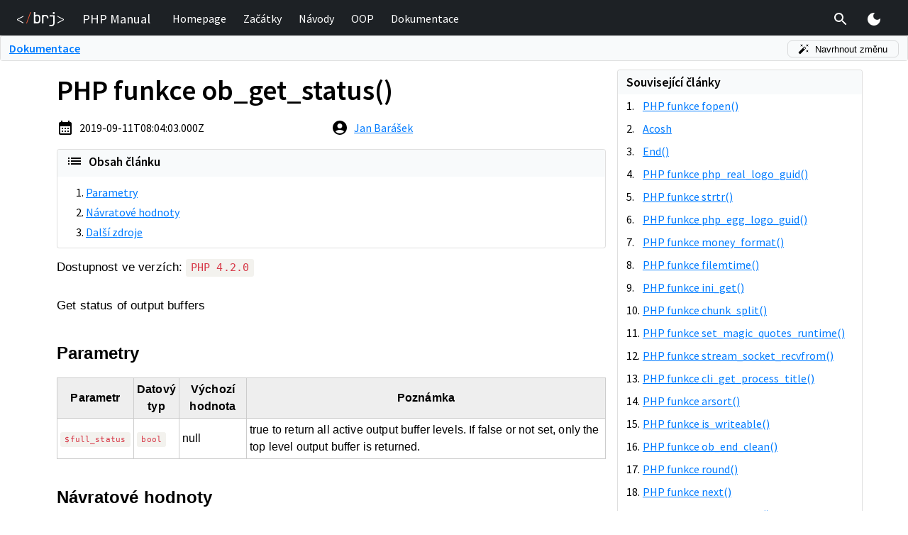

--- FILE ---
content_type: text/html; charset=utf-8
request_url: https://php.baraja.cz/en/funkce-ob-get-status
body_size: 27024
content:
<!DOCTYPE html><html lang="en"><head><meta charSet="utf-8"/><link rel="preload" href="/_next/static/css/4e86958dd23ec41a.css" as="style"/><meta name="viewport" content="width=device-width, initial-scale=0.7"/><title>PHP funkce ob_get_status()</title><meta property="og:image" content="https://php.baraja.cz/api/og?slug=funkce-ob-get-status"/><link rel="alternate" hrefLang="cs" href="https://php.baraja.cz/funkce-ob-get-status"/><link rel="alternate" hrefLang="en" href="https://en.php.brj.cz/php-function-ob-get-status"/><link rel="alternate" hrefLang="sk" href="https://sk.php.brj.cz/php-funkcia-ob-get-status"/><meta name="next-head-count" content="7"/><meta name="author" content="Jan Barášek"/><meta name="copyright" content="Baraja.cz (c) 2026"/><meta property="og:type" content="website"/><link rel="shortcut icon" href="/favicon.ico"/><script id="gtm-script">(function(w,d,s,l,i){w[l]=w[l]||[];w[l].push({'gtm.start':new Date().getTime(),event:'gtm.js'});var f=d.getElementsByTagName(s)[0],j=d.createElement(s),dl=l!='dataLayer'?'&l='+l:'';j.async=true;j.src='https://www.googletagmanager.com/gtm.js?id='+i+dl;f.parentNode.insertBefore(j,f);})(window,document,'script','dataLayer','GTM-KFQTCDR');</script><link rel="stylesheet" href="/_next/static/css/4e86958dd23ec41a.css" data-n-g=""/><noscript data-n-css=""></noscript><script defer="" nomodule="" src="/_next/static/chunks/polyfills-c67a75d1b6f99dc8.js"></script><script src="/_next/static/chunks/webpack-3f1db4fdff59cc7d.js" defer=""></script><script src="/_next/static/chunks/main-9eabb0ba8da3e91e.js" defer=""></script><script src="/_next/static/chunks/pages/_app-a28663c92d900607.js" defer=""></script><script src="/_next/static/chunks/675-0c52feb72da9131f.js" defer=""></script><script src="/_next/static/chunks/569-2d32c84e21da5c49.js" defer=""></script><script src="/_next/static/chunks/pages/%5Bslug%5D-52352f0faea20d22.js" defer=""></script><script src="/_next/static/5nyyqOavA6nC9svEreyFu/_buildManifest.js" defer=""></script><script src="/_next/static/5nyyqOavA6nC9svEreyFu/_ssgManifest.js" defer=""></script><style data-href="https://fonts.googleapis.com/css2?family=Source+Sans+Pro:wght@400;600&display=swap">@font-face{font-family:'Source Sans Pro';font-style:normal;font-weight:400;font-display:swap;src:url(https://fonts.gstatic.com/l/font?kit=6xK3dSBYKcSV-LCoeQqfX1RYOo3aPA&skey=1e026b1c27170b9b&v=v23) format('woff')}@font-face{font-family:'Source Sans Pro';font-style:normal;font-weight:600;font-display:swap;src:url(https://fonts.gstatic.com/l/font?kit=6xKydSBYKcSV-LCoeQqfX1RYOo3i54rAkw&skey=227a890402fab339&v=v23) format('woff')}@font-face{font-family:'Source Sans Pro';font-style:normal;font-weight:400;font-display:swap;src:url(https://fonts.gstatic.com/s/sourcesanspro/v23/6xK3dSBYKcSV-LCoeQqfX1RYOo3qNa7lujVj9_mf.woff2) format('woff2');unicode-range:U+0460-052F,U+1C80-1C8A,U+20B4,U+2DE0-2DFF,U+A640-A69F,U+FE2E-FE2F}@font-face{font-family:'Source Sans Pro';font-style:normal;font-weight:400;font-display:swap;src:url(https://fonts.gstatic.com/s/sourcesanspro/v23/6xK3dSBYKcSV-LCoeQqfX1RYOo3qPK7lujVj9_mf.woff2) format('woff2');unicode-range:U+0301,U+0400-045F,U+0490-0491,U+04B0-04B1,U+2116}@font-face{font-family:'Source Sans Pro';font-style:normal;font-weight:400;font-display:swap;src:url(https://fonts.gstatic.com/s/sourcesanspro/v23/6xK3dSBYKcSV-LCoeQqfX1RYOo3qNK7lujVj9_mf.woff2) format('woff2');unicode-range:U+1F00-1FFF}@font-face{font-family:'Source Sans Pro';font-style:normal;font-weight:400;font-display:swap;src:url(https://fonts.gstatic.com/s/sourcesanspro/v23/6xK3dSBYKcSV-LCoeQqfX1RYOo3qO67lujVj9_mf.woff2) format('woff2');unicode-range:U+0370-0377,U+037A-037F,U+0384-038A,U+038C,U+038E-03A1,U+03A3-03FF}@font-face{font-family:'Source Sans Pro';font-style:normal;font-weight:400;font-display:swap;src:url(https://fonts.gstatic.com/s/sourcesanspro/v23/6xK3dSBYKcSV-LCoeQqfX1RYOo3qN67lujVj9_mf.woff2) format('woff2');unicode-range:U+0102-0103,U+0110-0111,U+0128-0129,U+0168-0169,U+01A0-01A1,U+01AF-01B0,U+0300-0301,U+0303-0304,U+0308-0309,U+0323,U+0329,U+1EA0-1EF9,U+20AB}@font-face{font-family:'Source Sans Pro';font-style:normal;font-weight:400;font-display:swap;src:url(https://fonts.gstatic.com/s/sourcesanspro/v23/6xK3dSBYKcSV-LCoeQqfX1RYOo3qNq7lujVj9_mf.woff2) format('woff2');unicode-range:U+0100-02BA,U+02BD-02C5,U+02C7-02CC,U+02CE-02D7,U+02DD-02FF,U+0304,U+0308,U+0329,U+1D00-1DBF,U+1E00-1E9F,U+1EF2-1EFF,U+2020,U+20A0-20AB,U+20AD-20C0,U+2113,U+2C60-2C7F,U+A720-A7FF}@font-face{font-family:'Source Sans Pro';font-style:normal;font-weight:400;font-display:swap;src:url(https://fonts.gstatic.com/s/sourcesanspro/v23/6xK3dSBYKcSV-LCoeQqfX1RYOo3qOK7lujVj9w.woff2) format('woff2');unicode-range:U+0000-00FF,U+0131,U+0152-0153,U+02BB-02BC,U+02C6,U+02DA,U+02DC,U+0304,U+0308,U+0329,U+2000-206F,U+20AC,U+2122,U+2191,U+2193,U+2212,U+2215,U+FEFF,U+FFFD}@font-face{font-family:'Source Sans Pro';font-style:normal;font-weight:600;font-display:swap;src:url(https://fonts.gstatic.com/s/sourcesanspro/v23/6xKydSBYKcSV-LCoeQqfX1RYOo3i54rwmhdu3cOWxy40.woff2) format('woff2');unicode-range:U+0460-052F,U+1C80-1C8A,U+20B4,U+2DE0-2DFF,U+A640-A69F,U+FE2E-FE2F}@font-face{font-family:'Source Sans Pro';font-style:normal;font-weight:600;font-display:swap;src:url(https://fonts.gstatic.com/s/sourcesanspro/v23/6xKydSBYKcSV-LCoeQqfX1RYOo3i54rwkxdu3cOWxy40.woff2) format('woff2');unicode-range:U+0301,U+0400-045F,U+0490-0491,U+04B0-04B1,U+2116}@font-face{font-family:'Source Sans Pro';font-style:normal;font-weight:600;font-display:swap;src:url(https://fonts.gstatic.com/s/sourcesanspro/v23/6xKydSBYKcSV-LCoeQqfX1RYOo3i54rwmxdu3cOWxy40.woff2) format('woff2');unicode-range:U+1F00-1FFF}@font-face{font-family:'Source Sans Pro';font-style:normal;font-weight:600;font-display:swap;src:url(https://fonts.gstatic.com/s/sourcesanspro/v23/6xKydSBYKcSV-LCoeQqfX1RYOo3i54rwlBdu3cOWxy40.woff2) format('woff2');unicode-range:U+0370-0377,U+037A-037F,U+0384-038A,U+038C,U+038E-03A1,U+03A3-03FF}@font-face{font-family:'Source Sans Pro';font-style:normal;font-weight:600;font-display:swap;src:url(https://fonts.gstatic.com/s/sourcesanspro/v23/6xKydSBYKcSV-LCoeQqfX1RYOo3i54rwmBdu3cOWxy40.woff2) format('woff2');unicode-range:U+0102-0103,U+0110-0111,U+0128-0129,U+0168-0169,U+01A0-01A1,U+01AF-01B0,U+0300-0301,U+0303-0304,U+0308-0309,U+0323,U+0329,U+1EA0-1EF9,U+20AB}@font-face{font-family:'Source Sans Pro';font-style:normal;font-weight:600;font-display:swap;src:url(https://fonts.gstatic.com/s/sourcesanspro/v23/6xKydSBYKcSV-LCoeQqfX1RYOo3i54rwmRdu3cOWxy40.woff2) format('woff2');unicode-range:U+0100-02BA,U+02BD-02C5,U+02C7-02CC,U+02CE-02D7,U+02DD-02FF,U+0304,U+0308,U+0329,U+1D00-1DBF,U+1E00-1E9F,U+1EF2-1EFF,U+2020,U+20A0-20AB,U+20AD-20C0,U+2113,U+2C60-2C7F,U+A720-A7FF}@font-face{font-family:'Source Sans Pro';font-style:normal;font-weight:600;font-display:swap;src:url(https://fonts.gstatic.com/s/sourcesanspro/v23/6xKydSBYKcSV-LCoeQqfX1RYOo3i54rwlxdu3cOWxw.woff2) format('woff2');unicode-range:U+0000-00FF,U+0131,U+0152-0153,U+02BB-02BC,U+02C6,U+02DA,U+02DC,U+0304,U+0308,U+0329,U+2000-206F,U+20AC,U+2122,U+2191,U+2193,U+2212,U+2215,U+FEFF,U+FFFD}</style></head><body><noscript><iframe src="https://www.googletagmanager.com/ns.html?id=GTM-KFQTCDR" height="0" width="0" style="display:none;visibility:hidden"></iframe></noscript><div id="__next"><style data-emotion="css zf0iqh">.css-zf0iqh{display:-webkit-box;display:-webkit-flex;display:-ms-flexbox;display:flex;-webkit-flex-direction:column;-ms-flex-direction:column;flex-direction:column;min-height:100vh;}</style><div class="theme-undefined MuiBox-root css-zf0iqh"><style data-emotion="css 1j492j9">.css-1j492j9{z-index:1000;position:fixed;left:0;top:0;width:100%;}</style><div class="MuiBox-root css-1j492j9"><style data-emotion="css 1pokp7a">.css-1pokp7a{height:50px;padding:.6em 0;background:#1d2125;color:white;}</style><div class="MuiBox-root css-1pokp7a"><style data-emotion="css 1ekb41w">.css-1ekb41w{width:100%;margin-left:auto;box-sizing:border-box;margin-right:auto;display:block;padding-left:16px;padding-right:16px;}@media (min-width:600px){.css-1ekb41w{padding-left:24px;padding-right:24px;}}@media (min-width:1536px){.css-1ekb41w{max-width:1536px;}}</style><div class="MuiContainer-root MuiContainer-maxWidthXl css-1ekb41w"><style data-emotion="css k008qs">.css-k008qs{display:-webkit-box;display:-webkit-flex;display:-ms-flexbox;display:flex;}</style><div class="MuiBox-root css-k008qs"><style data-emotion="css zfo34s">.css-zfo34s{display:-webkit-box;display:-webkit-flex;display:-ms-flexbox;display:flex;margin-right:.5em;}@media (max-width:300px){.css-zfo34s{display:none;}}</style><div class="MuiBox-root css-zfo34s"><a href="/en"><style data-emotion="css 8cifhi">.css-8cifhi{display:-webkit-box;display:-webkit-flex;display:-ms-flexbox;display:flex;-webkit-align-items:center;-webkit-box-align:center;-ms-flex-align:center;align-items:center;height:100%;cursor:pointer;}</style><div class="MuiBox-root css-8cifhi"><svg xmlns="http://www.w3.org/2000/svg" viewBox="0 0 255.85 77.92" style="height:20px"><path d="M92.2 62.36L91.99.1h7.5q0 8.37 0 16.74a27.92 27.92 0 0 1 12.53-2.57 15.8 15.8 0 0 1 8 2 13.64 13.64 0 0 1 3.1 2.55q4.15 4.59 4.16 12.51v13.5q0 7.83-4.16 12.42a15.44 15.44 0 0 1-3.09 2.55c-4 2.51-7.79 2.42-16.16 2.47-2.42-.03-6.46 0-11.67.09zm17.3-7.07a10 10 0 0 0 7.5-2.83c1.83-1.89 2.75-4.62 2.75-8.17V31.83q0-5.34-2.75-8.17a10 10 0 0 0-7.5-2.83 9.5 9.5 0 0 0-7.3 2.91c-1.8 1.95-2.71 4.65-2.71 8.09v12.51c0 3.44.91 6.14 2.71 8.08a9.47 9.47 0 0 0 7.3 2.87zm27.02 7.07V16.51h7.34a45 45 0 0 1 12.08-.83c5.16.34 7.48 1.41 9 2.41a15 15 0 0 1 2.54 2.13q4.29 4.55 4.29 12.3v2.75h-7.44v-2.09q0-5.41-2.63-8.29c-1.75-1.92-4.23-2.88-7.46-2.88a9.67 9.67 0 0 0-7.46 2.92c-1.81 1.94-2.71 4.7-2.71 8.25v29.18zm39.65 15.57v-6.92h10.76q5.16 0 8-2.8c1.92-1.86 2.88-4.49 2.88-7.87V23.9h-19.14v-6.83h26.66v43.27q0 8.09-5 12.83-5 4.74-13.4 4.76zm24.41-67.25a5.31 5.31 0 0 1-3.9-1.42 5.19 5.19 0 0 1-1.42-3.84 5.49 5.49 0 0 1 1.42-4 5.93 5.93 0 0 1 7.79 0 5.44 5.44 0 0 1 1.42 4 5.16 5.16 0 0 1-1.42 3.84 5.28 5.28 0 0 1-3.89 1.42zM34.45 62.1L0 43.83V39.1l34.45-18.27v4.89L10.33 38.25l-3.5 1.72-2.78 1.39 2.86 1.34 3.42 1.76 24.09 12.65z" fill="#fff"></path><path d="M49.95 62.27L72.44.2h4L53.95 62.27z" fill="#e95736"></path><path d="M221.39 57.11l24.09-12.65 3.43-1.76 2.86-1.34-2.78-1.39-3.51-1.72-24.09-12.58v-4.84l34.46 18.29v4.71l-34.46 18.3z" fill="#fff"></path></svg></div></a></div><style data-emotion="css n7sve0">.css-n7sve0{display:-webkit-box;display:-webkit-flex;display:-ms-flexbox;display:flex;-webkit-align-items:center;-webkit-box-align:center;-ms-flex-align:center;align-items:center;font-size:14pt;-webkit-flex-shrink:0;-ms-flex-negative:0;flex-shrink:0;padding:0 1em;}</style><div class="MuiBox-root css-n7sve0">PHP Manual</div><style data-emotion="css 1olnj5l">.css-1olnj5l{display:-webkit-box;display:-webkit-flex;display:-ms-flexbox;display:flex;-webkit-align-items:center;-webkit-box-align:center;-ms-flex-align:center;align-items:center;-webkit-box-pack:left;-ms-flex-pack:left;-webkit-justify-content:left;justify-content:left;width:100%;}</style><div class="MuiBox-root css-1olnj5l"><style data-emotion="css jogunm">@media (max-width:700px){.css-jogunm{display:none;}}</style><div class="MuiBox-root css-jogunm"><a style="text-decoration:none" href="/en"><style data-emotion="css tog0kf">.css-tog0kf{display:-webkit-inline-box;display:-webkit-inline-flex;display:-ms-inline-flexbox;display:inline-flex;-webkit-align-items:center;-webkit-box-align:center;-ms-flex-align:center;align-items:center;-webkit-box-pack:center;-ms-flex-pack:center;-webkit-justify-content:center;justify-content:center;position:relative;box-sizing:border-box;-webkit-tap-highlight-color:transparent;background-color:transparent;outline:0;border:0;margin:0;border-radius:0;padding:0;cursor:pointer;-webkit-user-select:none;-moz-user-select:none;-ms-user-select:none;user-select:none;vertical-align:middle;-moz-appearance:none;-webkit-appearance:none;-webkit-text-decoration:none;text-decoration:none;color:inherit;-webkit-text-decoration:none;text-decoration:none;-webkit-box-pack:left;-ms-flex-pack:left;-webkit-justify-content:left;justify-content:left;color:white;}.css-tog0kf::-moz-focus-inner{border-style:none;}.css-tog0kf.Mui-disabled{pointer-events:none;cursor:default;}@media print{.css-tog0kf{-webkit-print-color-adjust:exact;color-adjust:exact;}}@media (max-width:700px){.css-tog0kf{width:100%;}}@media (min-width:700px){.css-tog0kf{margin:0 .5em;}}</style><span class="MuiButtonBase-root css-tog0kf" tabindex="0" role="button"><style data-emotion="css 1jx1bww">.css-1jx1bww{display:-webkit-box;display:-webkit-flex;display:-ms-flexbox;display:flex;}@media (min-width:700px){.css-1jx1bww{padding:.25em;border-bottom:2px solid transparent;}.css-1jx1bww:hover{border-bottom:2px solid #fff;}}@media (max-width:700px){.css-1jx1bww{padding:0 .75em;}}</style><div class="MuiBox-root css-1jx1bww"><div class="MuiBox-root css-0">Homepage</div></div></span></a><a style="text-decoration:none" href="/en/zacatek"><span class="MuiButtonBase-root css-tog0kf" tabindex="0" role="button"><div class="MuiBox-root css-1jx1bww"><div class="MuiBox-root css-0">Začátky</div></div></span></a><a style="text-decoration:none" href="/en/navody.php"><span class="MuiButtonBase-root css-tog0kf" tabindex="0" role="button"><div class="MuiBox-root css-1jx1bww"><div class="MuiBox-root css-0">Návody</div></div></span></a><a style="text-decoration:none" href="/en/objektove-orientovane-programovani-v-php.php"><span class="MuiButtonBase-root css-tog0kf" tabindex="0" role="button"><div class="MuiBox-root css-1jx1bww"><div class="MuiBox-root css-0">OOP</div></div></span></a><a style="text-decoration:none" href="/en/dokumentace.php"><span class="MuiButtonBase-root css-tog0kf" tabindex="0" role="button"><div class="MuiBox-root css-1jx1bww"><div class="MuiBox-root css-0">Dokumentace</div></div></span></a></div></div><style data-emotion="css 19t2ho9">.css-19t2ho9{display:-webkit-box;display:-webkit-flex;display:-ms-flexbox;display:flex;-webkit-align-items:stretch;-webkit-box-align:stretch;-ms-flex-align:stretch;align-items:stretch;}</style><div class="MuiBox-root css-19t2ho9"><style data-emotion="css 1eto8wm">.css-1eto8wm{text-align:center;-webkit-flex:0 0 auto;-ms-flex:0 0 auto;flex:0 0 auto;font-size:1.5rem;padding:8px;border-radius:50%;overflow:visible;color:rgba(0, 0, 0, 0.54);-webkit-transition:background-color 150ms cubic-bezier(0.4, 0, 0.2, 1) 0ms;transition:background-color 150ms cubic-bezier(0.4, 0, 0.2, 1) 0ms;padding:.15em;margin-right:8px;}.css-1eto8wm:hover{background-color:rgba(0, 0, 0, 0.04);}@media (hover: none){.css-1eto8wm:hover{background-color:transparent;}}.css-1eto8wm.Mui-disabled{background-color:transparent;color:rgba(0, 0, 0, 0.26);}</style><style data-emotion="css 1yegd7v">.css-1yegd7v{display:-webkit-inline-box;display:-webkit-inline-flex;display:-ms-inline-flexbox;display:inline-flex;-webkit-align-items:center;-webkit-box-align:center;-ms-flex-align:center;align-items:center;-webkit-box-pack:center;-ms-flex-pack:center;-webkit-justify-content:center;justify-content:center;position:relative;box-sizing:border-box;-webkit-tap-highlight-color:transparent;background-color:transparent;outline:0;border:0;margin:0;border-radius:0;padding:0;cursor:pointer;-webkit-user-select:none;-moz-user-select:none;-ms-user-select:none;user-select:none;vertical-align:middle;-moz-appearance:none;-webkit-appearance:none;-webkit-text-decoration:none;text-decoration:none;color:inherit;text-align:center;-webkit-flex:0 0 auto;-ms-flex:0 0 auto;flex:0 0 auto;font-size:1.5rem;padding:8px;border-radius:50%;overflow:visible;color:rgba(0, 0, 0, 0.54);-webkit-transition:background-color 150ms cubic-bezier(0.4, 0, 0.2, 1) 0ms;transition:background-color 150ms cubic-bezier(0.4, 0, 0.2, 1) 0ms;padding:.15em;margin-right:8px;}.css-1yegd7v::-moz-focus-inner{border-style:none;}.css-1yegd7v.Mui-disabled{pointer-events:none;cursor:default;}@media print{.css-1yegd7v{-webkit-print-color-adjust:exact;color-adjust:exact;}}.css-1yegd7v:hover{background-color:rgba(0, 0, 0, 0.04);}@media (hover: none){.css-1yegd7v:hover{background-color:transparent;}}.css-1yegd7v.Mui-disabled{background-color:transparent;color:rgba(0, 0, 0, 0.26);}</style><button class="MuiButtonBase-root MuiIconButton-root MuiIconButton-sizeMedium css-1yegd7v" tabindex="0" type="button"><style data-emotion="css 675ts4">.css-675ts4{-webkit-user-select:none;-moz-user-select:none;-ms-user-select:none;user-select:none;width:1em;height:1em;display:inline-block;fill:currentColor;-webkit-flex-shrink:0;-ms-flex-negative:0;flex-shrink:0;-webkit-transition:fill 200ms cubic-bezier(0.4, 0, 0.2, 1) 0ms;transition:fill 200ms cubic-bezier(0.4, 0, 0.2, 1) 0ms;font-size:1.5rem;color:#fff;}</style><svg class="MuiSvgIcon-root MuiSvgIcon-fontSizeMedium css-675ts4" focusable="false" aria-hidden="true" viewBox="0 0 24 24" data-testid="SearchIcon"><path d="M15.5 14h-.79l-.28-.27C15.41 12.59 16 11.11 16 9.5 16 5.91 13.09 3 9.5 3S3 5.91 3 9.5 5.91 16 9.5 16c1.61 0 3.09-.59 4.23-1.57l.27.28v.79l5 4.99L20.49 19l-4.99-5zm-6 0C7.01 14 5 11.99 5 9.5S7.01 5 9.5 5 14 7.01 14 9.5 11.99 14 9.5 14z"></path></svg></button></div><style data-emotion="css 1v8pci6">.css-1v8pci6{text-align:center;-webkit-flex:0 0 auto;-ms-flex:0 0 auto;flex:0 0 auto;font-size:1.5rem;padding:8px;border-radius:50%;overflow:visible;color:rgba(0, 0, 0, 0.54);-webkit-transition:background-color 150ms cubic-bezier(0.4, 0, 0.2, 1) 0ms;transition:background-color 150ms cubic-bezier(0.4, 0, 0.2, 1) 0ms;padding:.15em;margin-left:8px;margin-right:8px;}.css-1v8pci6:hover{background-color:rgba(0, 0, 0, 0.04);}@media (hover: none){.css-1v8pci6:hover{background-color:transparent;}}.css-1v8pci6.Mui-disabled{background-color:transparent;color:rgba(0, 0, 0, 0.26);}@media (min-width:701px){.css-1v8pci6{display:none;}}</style><style data-emotion="css zpuxhy">.css-zpuxhy{display:-webkit-inline-box;display:-webkit-inline-flex;display:-ms-inline-flexbox;display:inline-flex;-webkit-align-items:center;-webkit-box-align:center;-ms-flex-align:center;align-items:center;-webkit-box-pack:center;-ms-flex-pack:center;-webkit-justify-content:center;justify-content:center;position:relative;box-sizing:border-box;-webkit-tap-highlight-color:transparent;background-color:transparent;outline:0;border:0;margin:0;border-radius:0;padding:0;cursor:pointer;-webkit-user-select:none;-moz-user-select:none;-ms-user-select:none;user-select:none;vertical-align:middle;-moz-appearance:none;-webkit-appearance:none;-webkit-text-decoration:none;text-decoration:none;color:inherit;text-align:center;-webkit-flex:0 0 auto;-ms-flex:0 0 auto;flex:0 0 auto;font-size:1.5rem;padding:8px;border-radius:50%;overflow:visible;color:rgba(0, 0, 0, 0.54);-webkit-transition:background-color 150ms cubic-bezier(0.4, 0, 0.2, 1) 0ms;transition:background-color 150ms cubic-bezier(0.4, 0, 0.2, 1) 0ms;padding:.15em;margin-left:8px;margin-right:8px;}.css-zpuxhy::-moz-focus-inner{border-style:none;}.css-zpuxhy.Mui-disabled{pointer-events:none;cursor:default;}@media print{.css-zpuxhy{-webkit-print-color-adjust:exact;color-adjust:exact;}}.css-zpuxhy:hover{background-color:rgba(0, 0, 0, 0.04);}@media (hover: none){.css-zpuxhy:hover{background-color:transparent;}}.css-zpuxhy.Mui-disabled{background-color:transparent;color:rgba(0, 0, 0, 0.26);}@media (min-width:701px){.css-zpuxhy{display:none;}}</style><button class="MuiButtonBase-root MuiIconButton-root MuiIconButton-sizeMedium css-zpuxhy" tabindex="0" type="button"><svg class="MuiSvgIcon-root MuiSvgIcon-fontSizeMedium css-675ts4" focusable="false" aria-hidden="true" viewBox="0 0 24 24" data-testid="MenuIcon"><path d="M3 18h18v-2H3v2zm0-5h18v-2H3v2zm0-7v2h18V6H3z"></path></svg></button><style data-emotion="css 1dkn3rg">.css-1dkn3rg{text-align:center;-webkit-flex:0 0 auto;-ms-flex:0 0 auto;flex:0 0 auto;font-size:1.5rem;padding:8px;border-radius:50%;overflow:visible;color:rgba(0, 0, 0, 0.54);-webkit-transition:background-color 150ms cubic-bezier(0.4, 0, 0.2, 1) 0ms;transition:background-color 150ms cubic-bezier(0.4, 0, 0.2, 1) 0ms;padding:.15em;margin-left:8px;margin-right:8px;}.css-1dkn3rg:hover{background-color:rgba(0, 0, 0, 0.04);}@media (hover: none){.css-1dkn3rg:hover{background-color:transparent;}}.css-1dkn3rg.Mui-disabled{background-color:transparent;color:rgba(0, 0, 0, 0.26);}@media (max-width:701px){.css-1dkn3rg{display:none;}}</style><style data-emotion="css yn0l94">.css-yn0l94{display:-webkit-inline-box;display:-webkit-inline-flex;display:-ms-inline-flexbox;display:inline-flex;-webkit-align-items:center;-webkit-box-align:center;-ms-flex-align:center;align-items:center;-webkit-box-pack:center;-ms-flex-pack:center;-webkit-justify-content:center;justify-content:center;position:relative;box-sizing:border-box;-webkit-tap-highlight-color:transparent;background-color:transparent;outline:0;border:0;margin:0;border-radius:0;padding:0;cursor:pointer;-webkit-user-select:none;-moz-user-select:none;-ms-user-select:none;user-select:none;vertical-align:middle;-moz-appearance:none;-webkit-appearance:none;-webkit-text-decoration:none;text-decoration:none;color:inherit;text-align:center;-webkit-flex:0 0 auto;-ms-flex:0 0 auto;flex:0 0 auto;font-size:1.5rem;padding:8px;border-radius:50%;overflow:visible;color:rgba(0, 0, 0, 0.54);-webkit-transition:background-color 150ms cubic-bezier(0.4, 0, 0.2, 1) 0ms;transition:background-color 150ms cubic-bezier(0.4, 0, 0.2, 1) 0ms;padding:.15em;margin-left:8px;margin-right:8px;}.css-yn0l94::-moz-focus-inner{border-style:none;}.css-yn0l94.Mui-disabled{pointer-events:none;cursor:default;}@media print{.css-yn0l94{-webkit-print-color-adjust:exact;color-adjust:exact;}}.css-yn0l94:hover{background-color:rgba(0, 0, 0, 0.04);}@media (hover: none){.css-yn0l94:hover{background-color:transparent;}}.css-yn0l94.Mui-disabled{background-color:transparent;color:rgba(0, 0, 0, 0.26);}@media (max-width:701px){.css-yn0l94{display:none;}}</style><button class="MuiButtonBase-root MuiIconButton-root MuiIconButton-sizeMedium css-yn0l94" tabindex="0" type="button"><style data-emotion="css 7r06y4">.css-7r06y4{-webkit-user-select:none;-moz-user-select:none;-ms-user-select:none;user-select:none;width:1em;height:1em;display:inline-block;fill:currentColor;-webkit-flex-shrink:0;-ms-flex-negative:0;flex-shrink:0;-webkit-transition:fill 200ms cubic-bezier(0.4, 0, 0.2, 1) 0ms;transition:fill 200ms cubic-bezier(0.4, 0, 0.2, 1) 0ms;font-size:1.5rem;color:#FFEB3B;}</style><svg class="MuiSvgIcon-root MuiSvgIcon-fontSizeMedium css-7r06y4" focusable="false" aria-hidden="true" viewBox="0 0 24 24" data-testid="LightModeIcon"><path d="M12 7c-2.76 0-5 2.24-5 5s2.24 5 5 5 5-2.24 5-5-2.24-5-5-5zM2 13h2c.55 0 1-.45 1-1s-.45-1-1-1H2c-.55 0-1 .45-1 1s.45 1 1 1zm18 0h2c.55 0 1-.45 1-1s-.45-1-1-1h-2c-.55 0-1 .45-1 1s.45 1 1 1zM11 2v2c0 .55.45 1 1 1s1-.45 1-1V2c0-.55-.45-1-1-1s-1 .45-1 1zm0 18v2c0 .55.45 1 1 1s1-.45 1-1v-2c0-.55-.45-1-1-1s-1 .45-1 1zM5.99 4.58c-.39-.39-1.03-.39-1.41 0-.39.39-.39 1.03 0 1.41l1.06 1.06c.39.39 1.03.39 1.41 0s.39-1.03 0-1.41L5.99 4.58zm12.37 12.37c-.39-.39-1.03-.39-1.41 0-.39.39-.39 1.03 0 1.41l1.06 1.06c.39.39 1.03.39 1.41 0 .39-.39.39-1.03 0-1.41l-1.06-1.06zm1.06-10.96c.39-.39.39-1.03 0-1.41-.39-.39-1.03-.39-1.41 0l-1.06 1.06c-.39.39-.39 1.03 0 1.41s1.03.39 1.41 0l1.06-1.06zM7.05 18.36c.39-.39.39-1.03 0-1.41-.39-.39-1.03-.39-1.41 0l-1.06 1.06c-.39.39-.39 1.03 0 1.41s1.03.39 1.41 0l1.06-1.06z"></path></svg></button></div></div><style data-emotion="css 12ricle">.css-12ricle{position:absolute;left:0;top:0;width:100%;z-index:9999;}@media (min-width:701px){.css-12ricle{display:none;}}</style><div class="MuiBox-root css-12ricle"><style data-emotion="css a0y2e3">.css-a0y2e3{height:0;overflow:hidden;-webkit-transition:height 300ms cubic-bezier(0.4, 0, 0.2, 1) 0ms;transition:height 300ms cubic-bezier(0.4, 0, 0.2, 1) 0ms;visibility:hidden;}</style><div class="MuiCollapse-root MuiCollapse-vertical MuiCollapse-hidden css-a0y2e3" style="min-height:0px"><style data-emotion="css hboir5">.css-hboir5{display:-webkit-box;display:-webkit-flex;display:-ms-flexbox;display:flex;width:100%;}</style><div class="MuiCollapse-wrapper MuiCollapse-vertical css-hboir5"><style data-emotion="css 8atqhb">.css-8atqhb{width:100%;}</style><div class="MuiCollapse-wrapperInner MuiCollapse-vertical css-8atqhb"><style data-emotion="css 1c6wyi6">.css-1c6wyi6{border:1px solid #30363e;border-radius:.25rem;margin:.75em 0;background:#0d1117;}</style><div class="MuiBox-root css-1c6wyi6"><style data-emotion="css old1by">.css-old1by{padding:0px;}</style><div class="MuiBox-root css-old1by"><style data-emotion="css irgx2y">.css-irgx2y{text-align:right;padding-left:16px;padding-right:16px;padding-top:8px;}</style><div class="MuiBox-root css-irgx2y"><style data-emotion="css 15agh50">.css-15agh50{text-align:center;-webkit-flex:0 0 auto;-ms-flex:0 0 auto;flex:0 0 auto;font-size:1.5rem;padding:8px;border-radius:50%;overflow:visible;color:rgba(0, 0, 0, 0.54);-webkit-transition:background-color 150ms cubic-bezier(0.4, 0, 0.2, 1) 0ms;transition:background-color 150ms cubic-bezier(0.4, 0, 0.2, 1) 0ms;padding:.15em;}.css-15agh50:hover{background-color:rgba(0, 0, 0, 0.04);}@media (hover: none){.css-15agh50:hover{background-color:transparent;}}.css-15agh50.Mui-disabled{background-color:transparent;color:rgba(0, 0, 0, 0.26);}</style><style data-emotion="css 1lgg6e5">.css-1lgg6e5{display:-webkit-inline-box;display:-webkit-inline-flex;display:-ms-inline-flexbox;display:inline-flex;-webkit-align-items:center;-webkit-box-align:center;-ms-flex-align:center;align-items:center;-webkit-box-pack:center;-ms-flex-pack:center;-webkit-justify-content:center;justify-content:center;position:relative;box-sizing:border-box;-webkit-tap-highlight-color:transparent;background-color:transparent;outline:0;border:0;margin:0;border-radius:0;padding:0;cursor:pointer;-webkit-user-select:none;-moz-user-select:none;-ms-user-select:none;user-select:none;vertical-align:middle;-moz-appearance:none;-webkit-appearance:none;-webkit-text-decoration:none;text-decoration:none;color:inherit;text-align:center;-webkit-flex:0 0 auto;-ms-flex:0 0 auto;flex:0 0 auto;font-size:1.5rem;padding:8px;border-radius:50%;overflow:visible;color:rgba(0, 0, 0, 0.54);-webkit-transition:background-color 150ms cubic-bezier(0.4, 0, 0.2, 1) 0ms;transition:background-color 150ms cubic-bezier(0.4, 0, 0.2, 1) 0ms;padding:.15em;}.css-1lgg6e5::-moz-focus-inner{border-style:none;}.css-1lgg6e5.Mui-disabled{pointer-events:none;cursor:default;}@media print{.css-1lgg6e5{-webkit-print-color-adjust:exact;color-adjust:exact;}}.css-1lgg6e5:hover{background-color:rgba(0, 0, 0, 0.04);}@media (hover: none){.css-1lgg6e5:hover{background-color:transparent;}}.css-1lgg6e5.Mui-disabled{background-color:transparent;color:rgba(0, 0, 0, 0.26);}</style><button class="MuiButtonBase-root MuiIconButton-root MuiIconButton-sizeMedium css-1lgg6e5" tabindex="0" type="button"><svg class="MuiSvgIcon-root MuiSvgIcon-fontSizeMedium css-675ts4" focusable="false" aria-hidden="true" viewBox="0 0 24 24" data-testid="CloseIcon"><path d="M19 6.41 17.59 5 12 10.59 6.41 5 5 6.41 10.59 12 5 17.59 6.41 19 12 13.41 17.59 19 19 17.59 13.41 12z"></path></svg></button></div><style data-emotion="css 1ebprri">.css-1ebprri{margin-top:16px;margin-bottom:16px;}</style><div class="MuiBox-root css-1ebprri"><a style="text-decoration:none" href="/en"><span class="MuiButtonBase-root css-tog0kf" tabindex="0" role="button"><div class="MuiBox-root css-1jx1bww"><div class="MuiBox-root css-0">Homepage</div></div></span></a></div><div class="MuiBox-root css-1ebprri"><a style="text-decoration:none" href="/en/zacatek"><span class="MuiButtonBase-root css-tog0kf" tabindex="0" role="button"><div class="MuiBox-root css-1jx1bww"><div class="MuiBox-root css-0">Začátky</div></div></span></a></div><div class="MuiBox-root css-1ebprri"><a style="text-decoration:none" href="/en/navody.php"><span class="MuiButtonBase-root css-tog0kf" tabindex="0" role="button"><div class="MuiBox-root css-1jx1bww"><div class="MuiBox-root css-0">Návody</div></div></span></a></div><div class="MuiBox-root css-1ebprri"><a style="text-decoration:none" href="/en/objektove-orientovane-programovani-v-php.php"><span class="MuiButtonBase-root css-tog0kf" tabindex="0" role="button"><div class="MuiBox-root css-1jx1bww"><div class="MuiBox-root css-0">OOP</div></div></span></a></div><div class="MuiBox-root css-1ebprri"><a style="text-decoration:none" href="/en/dokumentace.php"><span class="MuiButtonBase-root css-tog0kf" tabindex="0" role="button"><div class="MuiBox-root css-1jx1bww"><div class="MuiBox-root css-0">Dokumentace</div></div></span></a></div></div></div></div></div></div></div></div></div><style data-emotion="css jn01mi">.css-jn01mi{margin-top:50px;}</style><div class="MuiBox-root css-jn01mi"><style data-emotion="css dgk07y">.css-dgk07y{border:1px solid #30363e;border-radius:.25rem;margin:0px;background:#0d1117;}</style><div class="MuiBox-root css-dgk07y"><style data-emotion="css 5myvww">.css-5myvww{display:-webkit-box;display:-webkit-flex;display:-ms-flexbox;display:flex;padding:.25em .75em;border-top-left-radius:.25rem;border-top-right-radius:.25rem;background:#161b22;}</style><div class="MuiBox-root css-5myvww"><div class="MuiBox-root css-8atqhb"><div class="MuiBox-root css-k008qs"><style data-emotion="css 7pf6at">.css-7pf6at{display:-webkit-box;display:-webkit-flex;display:-ms-flexbox;display:flex;-webkit-align-items:center;-webkit-box-align:center;-ms-flex-align:center;align-items:center;width:100%;}</style><div class="MuiBox-root css-7pf6at"><div class="MuiBox-root css-k008qs"><div class="MuiBox-root css-0"><b><a href="/en/dokumentace.php">Dokumentace</a></b></div></div></div><style data-emotion="css 1o9g0p">.css-1o9g0p{width:180px;}</style><div class="MuiBox-root css-1o9g0p"><style data-emotion="css y9jh7n">.css-y9jh7n{display:-webkit-inline-box;display:-webkit-inline-flex;display:-ms-inline-flexbox;display:inline-flex;-webkit-align-items:center;-webkit-box-align:center;-ms-flex-align:center;align-items:center;-webkit-box-pack:center;-ms-flex-pack:center;-webkit-justify-content:center;justify-content:center;position:relative;box-sizing:border-box;-webkit-tap-highlight-color:transparent;background-color:transparent;outline:0;border:0;margin:0;border-radius:0;padding:0;cursor:pointer;-webkit-user-select:none;-moz-user-select:none;-ms-user-select:none;user-select:none;vertical-align:middle;-moz-appearance:none;-webkit-appearance:none;-webkit-text-decoration:none;text-decoration:none;color:inherit;border:1px solid rgba(0, 0, 0, .125);border-radius:6px;padding:.25em;width:100%;}.css-y9jh7n::-moz-focus-inner{border-style:none;}.css-y9jh7n.Mui-disabled{pointer-events:none;cursor:default;}@media print{.css-y9jh7n{-webkit-print-color-adjust:exact;color-adjust:exact;}}.css-y9jh7n:hover{background:#f8fafb;color:black;}</style><button class="MuiButtonBase-root css-y9jh7n" tabindex="0" type="button"><style data-emotion="css 19nenu6">.css-19nenu6{-webkit-user-select:none;-moz-user-select:none;-ms-user-select:none;user-select:none;width:1em;height:1em;display:inline-block;fill:currentColor;-webkit-flex-shrink:0;-ms-flex-negative:0;flex-shrink:0;-webkit-transition:fill 200ms cubic-bezier(0.4, 0, 0.2, 1) 0ms;transition:fill 200ms cubic-bezier(0.4, 0, 0.2, 1) 0ms;font-size:1.5rem;font-size:12pt;margin-right:8px;}</style><svg class="MuiSvgIcon-root MuiSvgIcon-fontSizeMedium css-19nenu6" focusable="false" aria-hidden="true" viewBox="0 0 24 24" data-testid="AutoFixHighIcon"><path d="M7.5 5.6 10 7 8.6 4.5 10 2 7.5 3.4 5 2l1.4 2.5L5 7zm12 9.8L17 14l1.4 2.5L17 19l2.5-1.4L22 19l-1.4-2.5L22 14zM22 2l-2.5 1.4L17 2l1.4 2.5L17 7l2.5-1.4L22 7l-1.4-2.5zm-7.63 5.29a.9959.9959 0 0 0-1.41 0L1.29 18.96c-.39.39-.39 1.02 0 1.41l2.34 2.34c.39.39 1.02.39 1.41 0L16.7 11.05c.39-.39.39-1.02 0-1.41l-2.33-2.35zm-1.03 5.49-2.12-2.12 2.44-2.44 2.12 2.12-2.44 2.44z"></path></svg>Navrhnout změnu</button><style data-emotion="css 1k371a6">@media print{.css-1k371a6{position:absolute!important;}}</style></div></div></div></div><div class="MuiBox-root css-old1by"></div></div><style data-emotion="css 1qsxih2">.css-1qsxih2{width:100%;margin-left:auto;box-sizing:border-box;margin-right:auto;display:block;padding-left:16px;padding-right:16px;}@media (min-width:600px){.css-1qsxih2{padding-left:24px;padding-right:24px;}}@media (min-width:1200px){.css-1qsxih2{max-width:1200px;}}</style><div class="MuiContainer-root MuiContainer-maxWidthLg css-1qsxih2"><style data-emotion="css 2imjyh">.css-2imjyh{display:-webkit-box;display:-webkit-flex;display:-ms-flexbox;display:flex;-webkit-box-flex-wrap:wrap;-webkit-flex-wrap:wrap;-ms-flex-wrap:wrap;flex-wrap:wrap;}</style><div class="MuiBox-root css-2imjyh"><style data-emotion="css 1nlp836">.css-1nlp836{width:70%;padding:1em;}@media (max-width:780px){.css-1nlp836{width:100%;}}</style><div class="MuiBox-root css-1nlp836"><h1>PHP funkce ob_get_status()</h1><div class="MuiBox-root css-k008qs"><style data-emotion="css qiye2o">.css-qiye2o{display:-webkit-box;display:-webkit-flex;display:-ms-flexbox;display:flex;width:50%;}</style><div class="MuiBox-root css-qiye2o"><style data-emotion="css 6hgbv2">.css-6hgbv2{-webkit-align-items:center;-webkit-box-align:center;-ms-flex-align:center;align-items:center;padding-right:8px;}</style><div class="MuiBox-root css-6hgbv2"><style data-emotion="css vubbuv">.css-vubbuv{-webkit-user-select:none;-moz-user-select:none;-ms-user-select:none;user-select:none;width:1em;height:1em;display:inline-block;fill:currentColor;-webkit-flex-shrink:0;-ms-flex-negative:0;flex-shrink:0;-webkit-transition:fill 200ms cubic-bezier(0.4, 0, 0.2, 1) 0ms;transition:fill 200ms cubic-bezier(0.4, 0, 0.2, 1) 0ms;font-size:1.5rem;}</style><svg class="MuiSvgIcon-root MuiSvgIcon-fontSizeMedium css-vubbuv" focusable="false" aria-hidden="true" viewBox="0 0 24 24" data-testid="CalendarMonthIcon"><path d="M19 4h-1V2h-2v2H8V2H6v2H5c-1.11 0-1.99.9-1.99 2L3 20c0 1.1.89 2 2 2h14c1.1 0 2-.9 2-2V6c0-1.1-.9-2-2-2zm0 16H5V10h14v10zM9 14H7v-2h2v2zm4 0h-2v-2h2v2zm4 0h-2v-2h2v2zm-8 4H7v-2h2v2zm4 0h-2v-2h2v2zm4 0h-2v-2h2v2z"></path></svg></div><style data-emotion="css zcxndt">.css-zcxndt{-webkit-align-items:center;-webkit-box-align:center;-ms-flex-align:center;align-items:center;}</style><div class="MuiBox-root css-zcxndt">2019-09-11T08:04:03.000Z</div></div><style data-emotion="css 1gkhuld">.css-1gkhuld{display:-webkit-box;display:-webkit-flex;display:-ms-flexbox;display:flex;width:50%;-webkit-box-pack:right;-ms-flex-pack:right;-webkit-justify-content:right;justify-content:right;}</style><div class="MuiBox-root css-1gkhuld"><div class="MuiBox-root css-6hgbv2"><svg class="MuiSvgIcon-root MuiSvgIcon-fontSizeMedium css-vubbuv" focusable="false" aria-hidden="true" viewBox="0 0 24 24" data-testid="AccountCircleIcon"><path d="M12 2C6.48 2 2 6.48 2 12s4.48 10 10 10 10-4.48 10-10S17.52 2 12 2zm0 4c1.93 0 3.5 1.57 3.5 3.5S13.93 13 12 13s-3.5-1.57-3.5-3.5S10.07 6 12 6zm0 14c-2.03 0-4.43-.82-6.14-2.88C7.55 15.8 9.68 15 12 15s4.45.8 6.14 2.12C16.43 19.18 14.03 20 12 20z"></path></svg></div><div class="MuiBox-root css-zcxndt"><a target="_blank" href="https://baraja.cz">Jan Barášek</a></div></div></div><div class="MuiBox-root css-1c6wyi6"><div class="MuiBox-root css-5myvww"><style data-emotion="css 111wug5">.css-111wug5{padding-right:8px;}</style><div class="MuiBox-root css-111wug5"><svg class="MuiSvgIcon-root MuiSvgIcon-fontSizeMedium css-vubbuv" focusable="false" aria-hidden="true" viewBox="0 0 24 24" data-testid="ListIcon"><path d="M3 13h2v-2H3v2zm0 4h2v-2H3v2zm0-8h2V7H3v2zm4 4h14v-2H7v2zm0 4h14v-2H7v2zM7 7v2h14V7H7z"></path></svg></div><div class="MuiBox-root css-8atqhb"><h2 style="font-size:1.1rem;margin:0">Obsah článku</h2></div></div><div class="MuiBox-root css-old1by"><style data-emotion="css h8g7xa">.css-h8g7xa{margin:.5em 0;}</style><div class="MuiBox-root css-h8g7xa"><ol style="margin-bottom:0;line-height:1.75"><li><a href="/en/funkce-ob-get-status#parametry">Parametry</a></li><li><a href="/en/funkce-ob-get-status#navratove-hodnoty">Návratové hodnoty</a></li><li><a href="/en/funkce-ob-get-status#dalsi-zdroje">Další zdroje</a></li></ol></div></div></div><style data-emotion="css 9l3uo3">.css-9l3uo3{margin:0;font-family:"Roboto","Helvetica","Arial",sans-serif;font-weight:400;font-size:1rem;line-height:1.5;letter-spacing:0.00938em;}</style><p class="MuiTypography-root MuiTypography-body1 markdown css-9l3uo3"><p>Dostupnost ve verzích: <code>PHP 4.2.0</code></p>
<p>Get status of output buffers</p>
<h2 id="parametry" class="content-anchor">Parametry</h2>
<table>
<thead>
<tr>
<th id="parametr">Parametr</th>
<th id="datový_typ">Datový typ</th>
<th id="výchozí_hodnota">Výchozí hodnota</th>
<th id="poznámka">Poznámka</th>
</tr>
</thead>
<tbody>
<tr>
<td><code>$full_status</code></td>
<td><code>bool</code></td>
<td>null</td>
<td>true to return all active output buffer levels. If false or not set, only the top level output buffer is returned.</td>
</tr>
</tbody>
</table>
<h2 id="navratove-hodnoty" class="content-anchor">Návratové hodnoty</h2>
<p><code>array</code></p>
<p>If called without the full_status parameter<br />
or with full_status = false a simple array<br />
with the following elements is returned:<br />
2<br />
[type] =&gt; 0<br />
[status] =&gt; 0<br />
[name] =&gt; URL-Rewriter<br />
[del] =&gt; 1<br />
)<br />
]]&gt;<br />
Simple ob_get_status results<br />
KeyValue<br />
levelOutput nesting level<br />
typePHP_OUTPUT_HANDLER_INTERNAL (0) or PHP_OUTPUT_HANDLER_USER (1)<br />
statusOne of PHP_OUTPUT_HANDLER_START (0), PHP_OUTPUT_HANDLER_CONT (1) or PHP_OUTPUT_HANDLER_END (2)<br />
nameName of active output handler or ' default output handler' if none is set<br />
delErase-flag as set by ob_start<br />
</p></p>
<p>
If called with full_status = true an array
with one element for each active output buffer level is returned.
The output level is used as key of the top level array and each array
element itself is another array holding status information
on one active output level.
Array
(
[chunk_size] => 0
[size] => 40960
[block_size] => 10240
[type] => 1
[status] => 0
[name] => default output handler
[del] => 1
)
[1] => Array
(
[chunk_size] => 0
[size] => 40960
[block_size] => 10240
[type] => 0
[buffer_size] => 0
[status] => 0
[name] => URL-Rewriter
[del] => 1
)
)
]]>
</p>
<p><p><br />
The full output contains these additional elements:<br />
Full ob_get_status results<br />
KeyValue<br />
chunk_sizeChunk size as set by ob_start<br />
size…<br />
blocksize…</p>
<h2 id="dalsi-zdroje" class="content-anchor">Další zdroje</h2>
<p><a href="https://www.php.net/manual/en/function.ob-get-status.php">Oficiální dokumentace funkce ob-get-status</a></p></p><div class="MuiBox-root css-1c6wyi6"><div class="MuiBox-root css-old1by"><style data-emotion="css 9s7w46">.css-9s7w46{padding:1em 0;}</style><div class="MuiBox-root css-9s7w46"><style data-emotion="css 1d3bbye">.css-1d3bbye{box-sizing:border-box;display:-webkit-box;display:-webkit-flex;display:-ms-flexbox;display:flex;-webkit-box-flex-wrap:wrap;-webkit-flex-wrap:wrap;-ms-flex-wrap:wrap;flex-wrap:wrap;width:100%;-webkit-flex-direction:row;-ms-flex-direction:row;flex-direction:row;}</style><div class="MuiGrid-root MuiGrid-container css-1d3bbye"><style data-emotion="css o0rlmm">.css-o0rlmm{box-sizing:border-box;margin:0;-webkit-flex-direction:row;-ms-flex-direction:row;flex-direction:row;-webkit-flex-basis:16.666667%;-ms-flex-preferred-size:16.666667%;flex-basis:16.666667%;-webkit-box-flex:0;-webkit-flex-grow:0;-ms-flex-positive:0;flex-grow:0;max-width:16.666667%;}@media (min-width:600px){.css-o0rlmm{-webkit-flex-basis:16.666667%;-ms-flex-preferred-size:16.666667%;flex-basis:16.666667%;-webkit-box-flex:0;-webkit-flex-grow:0;-ms-flex-positive:0;flex-grow:0;max-width:16.666667%;}}@media (min-width:900px){.css-o0rlmm{-webkit-flex-basis:16.666667%;-ms-flex-preferred-size:16.666667%;flex-basis:16.666667%;-webkit-box-flex:0;-webkit-flex-grow:0;-ms-flex-positive:0;flex-grow:0;max-width:16.666667%;}}@media (min-width:1200px){.css-o0rlmm{-webkit-flex-basis:16.666667%;-ms-flex-preferred-size:16.666667%;flex-basis:16.666667%;-webkit-box-flex:0;-webkit-flex-grow:0;-ms-flex-positive:0;flex-grow:0;max-width:16.666667%;}}@media (min-width:1536px){.css-o0rlmm{-webkit-flex-basis:16.666667%;-ms-flex-preferred-size:16.666667%;flex-basis:16.666667%;-webkit-box-flex:0;-webkit-flex-grow:0;-ms-flex-positive:0;flex-grow:0;max-width:16.666667%;}}</style><div class="MuiGrid-root MuiGrid-item MuiGrid-grid-xs-2 css-o0rlmm"><style data-emotion="css 1iblawk">.css-1iblawk{margin:1em;}</style><div class="MuiBox-root css-1iblawk"><a href="https://baraja.cz/kontakt" target="_blank"><style data-emotion="css 17jfpr">.css-17jfpr{position:relative;display:-webkit-box;display:-webkit-flex;display:-ms-flexbox;display:flex;-webkit-align-items:center;-webkit-box-align:center;-ms-flex-align:center;align-items:center;-webkit-box-pack:center;-ms-flex-pack:center;-webkit-justify-content:center;justify-content:center;-webkit-flex-shrink:0;-ms-flex-negative:0;flex-shrink:0;width:40px;height:40px;font-family:"Roboto","Helvetica","Arial",sans-serif;font-size:1.25rem;line-height:1;border-radius:50%;overflow:hidden;-webkit-user-select:none;-moz-user-select:none;-ms-user-select:none;user-select:none;width:100%;height:auto;}</style><div class="MuiAvatar-root MuiAvatar-circular css-17jfpr"><style data-emotion="css 1hy9t21">.css-1hy9t21{width:100%;height:100%;text-align:center;object-fit:cover;color:transparent;text-indent:10000px;}</style><img alt="Jan Barášek" src="/images/janbarasek-kolo.jpg" class="MuiAvatar-img css-1hy9t21"/></div></a></div></div><style data-emotion="css 1c8l0h9">.css-1c8l0h9{box-sizing:border-box;margin:0;-webkit-flex-direction:row;-ms-flex-direction:row;flex-direction:row;-webkit-flex-basis:83.333333%;-ms-flex-preferred-size:83.333333%;flex-basis:83.333333%;-webkit-box-flex:0;-webkit-flex-grow:0;-ms-flex-positive:0;flex-grow:0;max-width:83.333333%;padding-right:.5em;}@media (min-width:600px){.css-1c8l0h9{-webkit-flex-basis:83.333333%;-ms-flex-preferred-size:83.333333%;flex-basis:83.333333%;-webkit-box-flex:0;-webkit-flex-grow:0;-ms-flex-positive:0;flex-grow:0;max-width:83.333333%;}}@media (min-width:900px){.css-1c8l0h9{-webkit-flex-basis:83.333333%;-ms-flex-preferred-size:83.333333%;flex-basis:83.333333%;-webkit-box-flex:0;-webkit-flex-grow:0;-ms-flex-positive:0;flex-grow:0;max-width:83.333333%;}}@media (min-width:1200px){.css-1c8l0h9{-webkit-flex-basis:83.333333%;-ms-flex-preferred-size:83.333333%;flex-basis:83.333333%;-webkit-box-flex:0;-webkit-flex-grow:0;-ms-flex-positive:0;flex-grow:0;max-width:83.333333%;}}@media (min-width:1536px){.css-1c8l0h9{-webkit-flex-basis:83.333333%;-ms-flex-preferred-size:83.333333%;flex-basis:83.333333%;-webkit-box-flex:0;-webkit-flex-grow:0;-ms-flex-positive:0;flex-grow:0;max-width:83.333333%;}}</style><div class="MuiGrid-root MuiGrid-item MuiGrid-grid-xs-10 css-1c8l0h9"><p style="margin:0"><b>Jan Barášek</b>   <a target="_blank" href="https://baraja.cz"><style data-emotion="css e4d0bk">.css-e4d0bk{-webkit-text-decoration:underline;text-decoration:underline;cursor:pointer;}</style><span class="MuiBox-root css-e4d0bk"><span>Více o&nbsp;autorovi</span></span></a></p><p>Autor článku pracuje jako seniorní vývojář a software architekt v Praze. Navrhuje a spravuje velké webové aplikace, které znáte a používáte. Od roku 2009 nabral bohaté zkušenosti, které tímto webem předává dál.</p><p>Rád vám pomůžu<!-- -->:</p><a target="_blank" href="https://baraja.cz/kontakt"><style data-emotion="css 1pvge4g">.css-1pvge4g{font-family:"Roboto","Helvetica","Arial",sans-serif;font-weight:500;font-size:0.875rem;line-height:1.75;letter-spacing:0.02857em;text-transform:uppercase;min-width:64px;padding:6px 16px;border-radius:4px;-webkit-transition:background-color 250ms cubic-bezier(0.4, 0, 0.2, 1) 0ms,box-shadow 250ms cubic-bezier(0.4, 0, 0.2, 1) 0ms,border-color 250ms cubic-bezier(0.4, 0, 0.2, 1) 0ms,color 250ms cubic-bezier(0.4, 0, 0.2, 1) 0ms;transition:background-color 250ms cubic-bezier(0.4, 0, 0.2, 1) 0ms,box-shadow 250ms cubic-bezier(0.4, 0, 0.2, 1) 0ms,border-color 250ms cubic-bezier(0.4, 0, 0.2, 1) 0ms,color 250ms cubic-bezier(0.4, 0, 0.2, 1) 0ms;color:#fff;background-color:#1976d2;box-shadow:0px 3px 1px -2px rgba(0,0,0,0.2),0px 2px 2px 0px rgba(0,0,0,0.14),0px 1px 5px 0px rgba(0,0,0,0.12);margin-right:.75em;}.css-1pvge4g:hover{-webkit-text-decoration:none;text-decoration:none;background-color:#1565c0;box-shadow:0px 2px 4px -1px rgba(0,0,0,0.2),0px 4px 5px 0px rgba(0,0,0,0.14),0px 1px 10px 0px rgba(0,0,0,0.12);}@media (hover: none){.css-1pvge4g:hover{background-color:#1976d2;}}.css-1pvge4g:active{box-shadow:0px 5px 5px -3px rgba(0,0,0,0.2),0px 8px 10px 1px rgba(0,0,0,0.14),0px 3px 14px 2px rgba(0,0,0,0.12);}.css-1pvge4g.Mui-focusVisible{box-shadow:0px 3px 5px -1px rgba(0,0,0,0.2),0px 6px 10px 0px rgba(0,0,0,0.14),0px 1px 18px 0px rgba(0,0,0,0.12);}.css-1pvge4g.Mui-disabled{color:rgba(0, 0, 0, 0.26);box-shadow:none;background-color:rgba(0, 0, 0, 0.12);}</style><style data-emotion="css 1bzcon0">.css-1bzcon0{display:-webkit-inline-box;display:-webkit-inline-flex;display:-ms-inline-flexbox;display:inline-flex;-webkit-align-items:center;-webkit-box-align:center;-ms-flex-align:center;align-items:center;-webkit-box-pack:center;-ms-flex-pack:center;-webkit-justify-content:center;justify-content:center;position:relative;box-sizing:border-box;-webkit-tap-highlight-color:transparent;background-color:transparent;outline:0;border:0;margin:0;border-radius:0;padding:0;cursor:pointer;-webkit-user-select:none;-moz-user-select:none;-ms-user-select:none;user-select:none;vertical-align:middle;-moz-appearance:none;-webkit-appearance:none;-webkit-text-decoration:none;text-decoration:none;color:inherit;font-family:"Roboto","Helvetica","Arial",sans-serif;font-weight:500;font-size:0.875rem;line-height:1.75;letter-spacing:0.02857em;text-transform:uppercase;min-width:64px;padding:6px 16px;border-radius:4px;-webkit-transition:background-color 250ms cubic-bezier(0.4, 0, 0.2, 1) 0ms,box-shadow 250ms cubic-bezier(0.4, 0, 0.2, 1) 0ms,border-color 250ms cubic-bezier(0.4, 0, 0.2, 1) 0ms,color 250ms cubic-bezier(0.4, 0, 0.2, 1) 0ms;transition:background-color 250ms cubic-bezier(0.4, 0, 0.2, 1) 0ms,box-shadow 250ms cubic-bezier(0.4, 0, 0.2, 1) 0ms,border-color 250ms cubic-bezier(0.4, 0, 0.2, 1) 0ms,color 250ms cubic-bezier(0.4, 0, 0.2, 1) 0ms;color:#fff;background-color:#1976d2;box-shadow:0px 3px 1px -2px rgba(0,0,0,0.2),0px 2px 2px 0px rgba(0,0,0,0.14),0px 1px 5px 0px rgba(0,0,0,0.12);margin-right:.75em;}.css-1bzcon0::-moz-focus-inner{border-style:none;}.css-1bzcon0.Mui-disabled{pointer-events:none;cursor:default;}@media print{.css-1bzcon0{-webkit-print-color-adjust:exact;color-adjust:exact;}}.css-1bzcon0:hover{-webkit-text-decoration:none;text-decoration:none;background-color:#1565c0;box-shadow:0px 2px 4px -1px rgba(0,0,0,0.2),0px 4px 5px 0px rgba(0,0,0,0.14),0px 1px 10px 0px rgba(0,0,0,0.12);}@media (hover: none){.css-1bzcon0:hover{background-color:#1976d2;}}.css-1bzcon0:active{box-shadow:0px 5px 5px -3px rgba(0,0,0,0.2),0px 8px 10px 1px rgba(0,0,0,0.14),0px 3px 14px 2px rgba(0,0,0,0.12);}.css-1bzcon0.Mui-focusVisible{box-shadow:0px 3px 5px -1px rgba(0,0,0,0.2),0px 6px 10px 0px rgba(0,0,0,0.14),0px 1px 18px 0px rgba(0,0,0,0.12);}.css-1bzcon0.Mui-disabled{color:rgba(0, 0, 0, 0.26);box-shadow:none;background-color:rgba(0, 0, 0, 0.12);}</style><button class="MuiButtonBase-root MuiButton-root MuiButton-contained MuiButton-containedPrimary MuiButton-sizeMedium MuiButton-containedSizeMedium MuiButton-root MuiButton-contained MuiButton-containedPrimary MuiButton-sizeMedium MuiButton-containedSizeMedium css-1bzcon0" tabindex="0" type="button">Kontakt</button></a><a target="_blank" href="https://baraja.cz/kontakt"><style data-emotion="css 1hxq67s">.css-1hxq67s{font-family:"Roboto","Helvetica","Arial",sans-serif;font-weight:500;font-size:0.875rem;line-height:1.75;letter-spacing:0.02857em;text-transform:uppercase;min-width:64px;padding:6px 16px;border-radius:4px;-webkit-transition:background-color 250ms cubic-bezier(0.4, 0, 0.2, 1) 0ms,box-shadow 250ms cubic-bezier(0.4, 0, 0.2, 1) 0ms,border-color 250ms cubic-bezier(0.4, 0, 0.2, 1) 0ms,color 250ms cubic-bezier(0.4, 0, 0.2, 1) 0ms;transition:background-color 250ms cubic-bezier(0.4, 0, 0.2, 1) 0ms,box-shadow 250ms cubic-bezier(0.4, 0, 0.2, 1) 0ms,border-color 250ms cubic-bezier(0.4, 0, 0.2, 1) 0ms,color 250ms cubic-bezier(0.4, 0, 0.2, 1) 0ms;color:#fff;background-color:#1976d2;box-shadow:0px 3px 1px -2px rgba(0,0,0,0.2),0px 2px 2px 0px rgba(0,0,0,0.14),0px 1px 5px 0px rgba(0,0,0,0.12);}.css-1hxq67s:hover{-webkit-text-decoration:none;text-decoration:none;background-color:#1565c0;box-shadow:0px 2px 4px -1px rgba(0,0,0,0.2),0px 4px 5px 0px rgba(0,0,0,0.14),0px 1px 10px 0px rgba(0,0,0,0.12);}@media (hover: none){.css-1hxq67s:hover{background-color:#1976d2;}}.css-1hxq67s:active{box-shadow:0px 5px 5px -3px rgba(0,0,0,0.2),0px 8px 10px 1px rgba(0,0,0,0.14),0px 3px 14px 2px rgba(0,0,0,0.12);}.css-1hxq67s.Mui-focusVisible{box-shadow:0px 3px 5px -1px rgba(0,0,0,0.2),0px 6px 10px 0px rgba(0,0,0,0.14),0px 1px 18px 0px rgba(0,0,0,0.12);}.css-1hxq67s.Mui-disabled{color:rgba(0, 0, 0, 0.26);box-shadow:none;background-color:rgba(0, 0, 0, 0.12);}</style><style data-emotion="css 1hw9j7s">.css-1hw9j7s{display:-webkit-inline-box;display:-webkit-inline-flex;display:-ms-inline-flexbox;display:inline-flex;-webkit-align-items:center;-webkit-box-align:center;-ms-flex-align:center;align-items:center;-webkit-box-pack:center;-ms-flex-pack:center;-webkit-justify-content:center;justify-content:center;position:relative;box-sizing:border-box;-webkit-tap-highlight-color:transparent;background-color:transparent;outline:0;border:0;margin:0;border-radius:0;padding:0;cursor:pointer;-webkit-user-select:none;-moz-user-select:none;-ms-user-select:none;user-select:none;vertical-align:middle;-moz-appearance:none;-webkit-appearance:none;-webkit-text-decoration:none;text-decoration:none;color:inherit;font-family:"Roboto","Helvetica","Arial",sans-serif;font-weight:500;font-size:0.875rem;line-height:1.75;letter-spacing:0.02857em;text-transform:uppercase;min-width:64px;padding:6px 16px;border-radius:4px;-webkit-transition:background-color 250ms cubic-bezier(0.4, 0, 0.2, 1) 0ms,box-shadow 250ms cubic-bezier(0.4, 0, 0.2, 1) 0ms,border-color 250ms cubic-bezier(0.4, 0, 0.2, 1) 0ms,color 250ms cubic-bezier(0.4, 0, 0.2, 1) 0ms;transition:background-color 250ms cubic-bezier(0.4, 0, 0.2, 1) 0ms,box-shadow 250ms cubic-bezier(0.4, 0, 0.2, 1) 0ms,border-color 250ms cubic-bezier(0.4, 0, 0.2, 1) 0ms,color 250ms cubic-bezier(0.4, 0, 0.2, 1) 0ms;color:#fff;background-color:#1976d2;box-shadow:0px 3px 1px -2px rgba(0,0,0,0.2),0px 2px 2px 0px rgba(0,0,0,0.14),0px 1px 5px 0px rgba(0,0,0,0.12);}.css-1hw9j7s::-moz-focus-inner{border-style:none;}.css-1hw9j7s.Mui-disabled{pointer-events:none;cursor:default;}@media print{.css-1hw9j7s{-webkit-print-color-adjust:exact;color-adjust:exact;}}.css-1hw9j7s:hover{-webkit-text-decoration:none;text-decoration:none;background-color:#1565c0;box-shadow:0px 2px 4px -1px rgba(0,0,0,0.2),0px 4px 5px 0px rgba(0,0,0,0.14),0px 1px 10px 0px rgba(0,0,0,0.12);}@media (hover: none){.css-1hw9j7s:hover{background-color:#1976d2;}}.css-1hw9j7s:active{box-shadow:0px 5px 5px -3px rgba(0,0,0,0.2),0px 8px 10px 1px rgba(0,0,0,0.14),0px 3px 14px 2px rgba(0,0,0,0.12);}.css-1hw9j7s.Mui-focusVisible{box-shadow:0px 3px 5px -1px rgba(0,0,0,0.2),0px 6px 10px 0px rgba(0,0,0,0.14),0px 1px 18px 0px rgba(0,0,0,0.12);}.css-1hw9j7s.Mui-disabled{color:rgba(0, 0, 0, 0.26);box-shadow:none;background-color:rgba(0, 0, 0, 0.12);}</style><button class="MuiButtonBase-root MuiButton-root MuiButton-contained MuiButton-containedPrimary MuiButton-sizeMedium MuiButton-containedSizeMedium MuiButton-root MuiButton-contained MuiButton-containedPrimary MuiButton-sizeMedium MuiButton-containedSizeMedium css-1hw9j7s" tabindex="0" type="button">Spolupráce</button></a></div></div></div></div></div></div><style data-emotion="css 1hwre9t">.css-1hwre9t{width:30%;}@media (max-width:780px){.css-1hwre9t{width:100%;}}</style><div class="MuiBox-root css-1hwre9t"><div class="MuiBox-root css-1c6wyi6"><div class="MuiBox-root css-5myvww"><div class="MuiBox-root css-8atqhb"><h2 style="font-size:1.1rem;margin:0">Související články</h2></div></div><div class="MuiBox-root css-old1by"><style data-emotion="css ozehcu">.css-ozehcu{display:-webkit-box;display:-webkit-flex;display:-ms-flexbox;display:flex;min-height:2em;padding:0 .75em;}</style><div class="MuiBox-root css-ozehcu"><style data-emotion="css 8b99hz">.css-8b99hz{width:1.5em;display:-webkit-box;display:-webkit-flex;display:-ms-flexbox;display:flex;-webkit-align-items:center;-webkit-box-align:center;-ms-flex-align:center;align-items:center;padding-right:.2em;}</style><div class="MuiBox-root css-8b99hz">1<!-- -->.</div><style data-emotion="css ywfyo0">.css-ywfyo0{width:100%;display:-webkit-box;display:-webkit-flex;display:-ms-flexbox;display:flex;-webkit-align-items:center;-webkit-box-align:center;-ms-flex-align:center;align-items:center;}</style><div class="MuiBox-root css-ywfyo0"><a href="/en/fopen">PHP funkce fopen()</a></div></div><div class="MuiBox-root css-ozehcu"><div class="MuiBox-root css-8b99hz">2<!-- -->.</div><div class="MuiBox-root css-ywfyo0"><a href="/en/acosh">Acosh</a></div></div><div class="MuiBox-root css-ozehcu"><div class="MuiBox-root css-8b99hz">3<!-- -->.</div><div class="MuiBox-root css-ywfyo0"><a href="/en/end">End()</a></div></div><div class="MuiBox-root css-ozehcu"><div class="MuiBox-root css-8b99hz">4<!-- -->.</div><div class="MuiBox-root css-ywfyo0"><a href="/en/funkce-php-real-logo-guid">PHP funkce php_real_logo_guid()</a></div></div><div class="MuiBox-root css-ozehcu"><div class="MuiBox-root css-8b99hz">5<!-- -->.</div><div class="MuiBox-root css-ywfyo0"><a href="/en/funkce-strtr">PHP funkce strtr()</a></div></div><div class="MuiBox-root css-ozehcu"><div class="MuiBox-root css-8b99hz">6<!-- -->.</div><div class="MuiBox-root css-ywfyo0"><a href="/en/funkce-php-egg-logo-guid">PHP funkce php_egg_logo_guid()</a></div></div><div class="MuiBox-root css-ozehcu"><div class="MuiBox-root css-8b99hz">7<!-- -->.</div><div class="MuiBox-root css-ywfyo0"><a href="/en/funkce-money-format">PHP funkce money_format()</a></div></div><div class="MuiBox-root css-ozehcu"><div class="MuiBox-root css-8b99hz">8<!-- -->.</div><div class="MuiBox-root css-ywfyo0"><a href="/en/funkce-filemtime">PHP funkce filemtime()</a></div></div><div class="MuiBox-root css-ozehcu"><div class="MuiBox-root css-8b99hz">9<!-- -->.</div><div class="MuiBox-root css-ywfyo0"><a href="/en/funkce-ini-get">PHP funkce ini_get()</a></div></div><div class="MuiBox-root css-ozehcu"><div class="MuiBox-root css-8b99hz">10<!-- -->.</div><div class="MuiBox-root css-ywfyo0"><a href="/en/funkce-chunk-split">PHP funkce chunk_split()</a></div></div><div class="MuiBox-root css-ozehcu"><div class="MuiBox-root css-8b99hz">11<!-- -->.</div><div class="MuiBox-root css-ywfyo0"><a href="/en/funkce-set-magic-quotes-runtime">PHP funkce set_magic_quotes_runtime()</a></div></div><div class="MuiBox-root css-ozehcu"><div class="MuiBox-root css-8b99hz">12<!-- -->.</div><div class="MuiBox-root css-ywfyo0"><a href="/en/funkce-stream-socket-recvfrom">PHP funkce stream_socket_recvfrom()</a></div></div><div class="MuiBox-root css-ozehcu"><div class="MuiBox-root css-8b99hz">13<!-- -->.</div><div class="MuiBox-root css-ywfyo0"><a href="/en/funkce-cli-get-process-title">PHP funkce cli_get_process_title()</a></div></div><div class="MuiBox-root css-ozehcu"><div class="MuiBox-root css-8b99hz">14<!-- -->.</div><div class="MuiBox-root css-ywfyo0"><a href="/en/funkce-arsort">PHP funkce arsort()</a></div></div><div class="MuiBox-root css-ozehcu"><div class="MuiBox-root css-8b99hz">15<!-- -->.</div><div class="MuiBox-root css-ywfyo0"><a href="/en/funkce-is-writeable">PHP funkce is_writeable()</a></div></div><div class="MuiBox-root css-ozehcu"><div class="MuiBox-root css-8b99hz">16<!-- -->.</div><div class="MuiBox-root css-ywfyo0"><a href="/en/funkce-ob-end-clean">PHP funkce ob_end_clean()</a></div></div><div class="MuiBox-root css-ozehcu"><div class="MuiBox-root css-8b99hz">17<!-- -->.</div><div class="MuiBox-root css-ywfyo0"><a href="/en/funkce-round">PHP funkce round()</a></div></div><div class="MuiBox-root css-ozehcu"><div class="MuiBox-root css-8b99hz">18<!-- -->.</div><div class="MuiBox-root css-ywfyo0"><a href="/en/funkce-next">PHP funkce next()</a></div></div><div class="MuiBox-root css-ozehcu"><div class="MuiBox-root css-8b99hz">19<!-- -->.</div><div class="MuiBox-root css-ywfyo0"><a href="/en/funkce-headers-list">PHP funkce headers_list()</a></div></div><div class="MuiBox-root css-ozehcu"><div class="MuiBox-root css-8b99hz">20<!-- -->.</div><div class="MuiBox-root css-ywfyo0"><a href="/en/funkce-get-html-translation-table">PHP funkce get_html_translation_table()</a></div></div><div class="MuiBox-root css-ozehcu"><div class="MuiBox-root css-8b99hz">21<!-- -->.</div><div class="MuiBox-root css-ywfyo0"><a href="/en/funkce-headers-sent">PHP funkce headers_sent()</a></div></div><div class="MuiBox-root css-ozehcu"><div class="MuiBox-root css-8b99hz">22<!-- -->.</div><div class="MuiBox-root css-ywfyo0"><a href="/en/funkce-setcookie">PHP funkce setcookie()</a></div></div><div class="MuiBox-root css-ozehcu"><div class="MuiBox-root css-8b99hz">23<!-- -->.</div><div class="MuiBox-root css-ywfyo0"><a href="/en/funkce-fileperms">PHP funkce fileperms()</a></div></div><div class="MuiBox-root css-ozehcu"><div class="MuiBox-root css-8b99hz">24<!-- -->.</div><div class="MuiBox-root css-ywfyo0"><a href="/en/funkce-fileowner">PHP funkce fileowner()</a></div></div><div class="MuiBox-root css-ozehcu"><div class="MuiBox-root css-8b99hz">25<!-- -->.</div><div class="MuiBox-root css-ywfyo0"><a href="/en/funkce-flush">PHP funkce flush()</a></div></div><div class="MuiBox-root css-ozehcu"><div class="MuiBox-root css-8b99hz">26<!-- -->.</div><div class="MuiBox-root css-ywfyo0"><a href="/en/funkce-call-user-func">PHP funkce call_user_func()</a></div></div><div class="MuiBox-root css-ozehcu"><div class="MuiBox-root css-8b99hz">27<!-- -->.</div><div class="MuiBox-root css-ywfyo0"><a href="/en/funkce-fileinode">PHP funkce fileinode()</a></div></div><div class="MuiBox-root css-ozehcu"><div class="MuiBox-root css-8b99hz">28<!-- -->.</div><div class="MuiBox-root css-ywfyo0"><a href="/en/funkce-ob-get-length">PHP funkce ob_get_length()</a></div></div><div class="MuiBox-root css-ozehcu"><div class="MuiBox-root css-8b99hz">29<!-- -->.</div><div class="MuiBox-root css-ywfyo0"><a href="/en/funkce-stream-context-get-options">PHP funkce stream_context_get_options()</a></div></div><div class="MuiBox-root css-ozehcu"><div class="MuiBox-root css-8b99hz">30<!-- -->.</div><div class="MuiBox-root css-ywfyo0"><a href="/en/funkce-feof">PHP funkce feof()</a></div></div><div class="MuiBox-root css-ozehcu"><div class="MuiBox-root css-8b99hz">31<!-- -->.</div><div class="MuiBox-root css-ywfyo0"><a href="/en/funkce-is-dir">PHP funkce is_dir()</a></div></div><div class="MuiBox-root css-ozehcu"><div class="MuiBox-root css-8b99hz">32<!-- -->.</div><div class="MuiBox-root css-ywfyo0"><a href="/en/funkce-phpcredits">PHP funkce phpcredits()</a></div></div><div class="MuiBox-root css-ozehcu"><div class="MuiBox-root css-8b99hz">33<!-- -->.</div><div class="MuiBox-root css-ywfyo0"><a href="/en/funkce-ob-get-clean">PHP funkce ob_get_clean()</a></div></div><div class="MuiBox-root css-ozehcu"><div class="MuiBox-root css-8b99hz">34<!-- -->.</div><div class="MuiBox-root css-ywfyo0"><a href="/en/funkce-dir">PHP funkce dir()</a></div></div><div class="MuiBox-root css-ozehcu"><div class="MuiBox-root css-8b99hz">35<!-- -->.</div><div class="MuiBox-root css-ywfyo0"><a href="/en/funkce-ob-list-handlers">PHP funkce ob_list_handlers()</a></div></div><div class="MuiBox-root css-ozehcu"><div class="MuiBox-root css-8b99hz">36<!-- -->.</div><div class="MuiBox-root css-ywfyo0"><a href="/en/funkce-stream-context-get-params">PHP funkce stream_context_get_params()</a></div></div><div class="MuiBox-root css-ozehcu"><div class="MuiBox-root css-8b99hz">37<!-- -->.</div><div class="MuiBox-root css-ywfyo0"><a href="/en/funkce-natsort">PHP funkce natsort()</a></div></div><div class="MuiBox-root css-ozehcu"><div class="MuiBox-root css-8b99hz">38<!-- -->.</div><div class="MuiBox-root css-ywfyo0"><a href="/en/funkce-iptcembed">PHP funkce iptcembed()</a></div></div><div class="MuiBox-root css-ozehcu"><div class="MuiBox-root css-8b99hz">39<!-- -->.</div><div class="MuiBox-root css-ywfyo0"><a href="/en/funkce-get-current-user">PHP funkce get_current_user()</a></div></div><div class="MuiBox-root css-ozehcu"><div class="MuiBox-root css-8b99hz">40<!-- -->.</div><div class="MuiBox-root css-ywfyo0"><a href="/en/funkce-pclose">PHP funkce pclose()</a></div></div><div class="MuiBox-root css-ozehcu"><div class="MuiBox-root css-8b99hz">41<!-- -->.</div><div class="MuiBox-root css-ywfyo0"><a href="/en/funkce-fileatime">PHP funkce fileatime()</a></div></div><div class="MuiBox-root css-ozehcu"><div class="MuiBox-root css-8b99hz">42<!-- -->.</div><div class="MuiBox-root css-ywfyo0"><a href="/en/funkce-getmxrr">PHP funkce getmxrr()</a></div></div><div class="MuiBox-root css-ozehcu"><div class="MuiBox-root css-8b99hz">43<!-- -->.</div><div class="MuiBox-root css-ywfyo0"><a href="/en/funkce-long2ip">PHP funkce long2ip()</a></div></div><div class="MuiBox-root css-ozehcu"><div class="MuiBox-root css-8b99hz">44<!-- -->.</div><div class="MuiBox-root css-ywfyo0"><a href="/en/funkce-max">PHP funkce max()</a></div></div><div class="MuiBox-root css-ozehcu"><div class="MuiBox-root css-8b99hz">45<!-- -->.</div><div class="MuiBox-root css-ywfyo0"><a href="/en/funkce-sort">PHP funkce sort()</a></div></div><div class="MuiBox-root css-ozehcu"><div class="MuiBox-root css-8b99hz">46<!-- -->.</div><div class="MuiBox-root css-ywfyo0"><a href="/en/funkce-ucfirst">PHP funkce ucfirst()</a></div></div><div class="MuiBox-root css-ozehcu"><div class="MuiBox-root css-8b99hz">47<!-- -->.</div><div class="MuiBox-root css-ywfyo0"><a href="/en/funkce-number-format">PHP funkce number_format()</a></div></div><div class="MuiBox-root css-ozehcu"><div class="MuiBox-root css-8b99hz">48<!-- -->.</div><div class="MuiBox-root css-ywfyo0"><a href="/en/funkce-chgrp">PHP funkce chgrp()</a></div></div><div class="MuiBox-root css-ozehcu"><div class="MuiBox-root css-8b99hz">49<!-- -->.</div><div class="MuiBox-root css-ywfyo0"><a href="/en/funkce-debug-zval-dump">PHP funkce debug_zval_dump()</a></div></div><div class="MuiBox-root css-ozehcu"><div class="MuiBox-root css-8b99hz">50<!-- -->.</div><div class="MuiBox-root css-ywfyo0"><a href="/en/funkce-ezmlm-hash">PHP funkce ezmlm_hash()</a></div></div><div class="MuiBox-root css-ozehcu"><div class="MuiBox-root css-8b99hz">51<!-- -->.</div><div class="MuiBox-root css-ywfyo0"><a href="/en/funkce-image-type-to-extension">PHP funkce image_type_to_extension()</a></div></div><div class="MuiBox-root css-ozehcu"><div class="MuiBox-root css-8b99hz">52<!-- -->.</div><div class="MuiBox-root css-ywfyo0"><a href="/en/funkce-substr-compare">PHP funkce substr_compare()</a></div></div><div class="MuiBox-root css-ozehcu"><div class="MuiBox-root css-8b99hz">53<!-- -->.</div><div class="MuiBox-root css-ywfyo0"><a href="/en/funkce-uksort">PHP funkce uksort()</a></div></div><div class="MuiBox-root css-ozehcu"><div class="MuiBox-root css-8b99hz">54<!-- -->.</div><div class="MuiBox-root css-ywfyo0"><a href="/en/funkce-serialize">PHP funkce serialize()</a></div></div><div class="MuiBox-root css-ozehcu"><div class="MuiBox-root css-8b99hz">55<!-- -->.</div><div class="MuiBox-root css-ywfyo0"><a href="/en/funkce-stream-context-create">PHP funkce stream_context_create()</a></div></div><div class="MuiBox-root css-ozehcu"><div class="MuiBox-root css-8b99hz">56<!-- -->.</div><div class="MuiBox-root css-ywfyo0"><a href="/en/funkce-set-include-path">PHP funkce set_include_path()</a></div></div><div class="MuiBox-root css-ozehcu"><div class="MuiBox-root css-8b99hz">57<!-- -->.</div><div class="MuiBox-root css-ywfyo0"><a href="/en/funkce-imagecrop">PHP funkce imagecrop()</a></div></div><div class="MuiBox-root css-ozehcu"><div class="MuiBox-root css-8b99hz">58<!-- -->.</div><div class="MuiBox-root css-ywfyo0"><a href="/en/funkce-pow">PHP funkce pow()</a></div></div><div class="MuiBox-root css-ozehcu"><div class="MuiBox-root css-8b99hz">59<!-- -->.</div><div class="MuiBox-root css-ywfyo0"><a href="/en/funkce-lchgrp">PHP funkce lchgrp()</a></div></div><div class="MuiBox-root css-ozehcu"><div class="MuiBox-root css-8b99hz">60<!-- -->.</div><div class="MuiBox-root css-ywfyo0"><a href="/en/funkce-get-headers">PHP funkce get_headers()</a></div></div><div class="MuiBox-root css-ozehcu"><div class="MuiBox-root css-8b99hz">61<!-- -->.</div><div class="MuiBox-root css-ywfyo0"><a href="/en/funkce-sha1">PHP funkce sha1()</a></div></div><div class="MuiBox-root css-ozehcu"><div class="MuiBox-root css-8b99hz">62<!-- -->.</div><div class="MuiBox-root css-ywfyo0"><a href="/en/funkce-hypot">PHP funkce hypot()</a></div></div><div class="MuiBox-root css-ozehcu"><div class="MuiBox-root css-8b99hz">63<!-- -->.</div><div class="MuiBox-root css-ywfyo0"><a href="/en/funkce-is-uploaded-file">PHP funkce is_uploaded_file()</a></div></div><div class="MuiBox-root css-ozehcu"><div class="MuiBox-root css-8b99hz">64<!-- -->.</div><div class="MuiBox-root css-ywfyo0"><a href="/en/funkce-filesize">PHP funkce filesize()</a></div></div><div class="MuiBox-root css-ozehcu"><div class="MuiBox-root css-8b99hz">65<!-- -->.</div><div class="MuiBox-root css-ywfyo0"><a href="/en/funkce-filetype">PHP funkce filetype()</a></div></div><div class="MuiBox-root css-ozehcu"><div class="MuiBox-root css-8b99hz">66<!-- -->.</div><div class="MuiBox-root css-ywfyo0"><a href="/en/funkce-rewinddir">PHP funkce rewinddir()</a></div></div><div class="MuiBox-root css-ozehcu"><div class="MuiBox-root css-8b99hz">67<!-- -->.</div><div class="MuiBox-root css-ywfyo0"><a href="/en/funkce-getimagesizefromstring">PHP funkce getimagesizefromstring()</a></div></div><div class="MuiBox-root css-ozehcu"><div class="MuiBox-root css-8b99hz">68<!-- -->.</div><div class="MuiBox-root css-ywfyo0"><a href="/en/funkce-ob-end-flush">PHP funkce ob_end_flush()</a></div></div><div class="MuiBox-root css-ozehcu"><div class="MuiBox-root css-8b99hz">69<!-- -->.</div><div class="MuiBox-root css-ywfyo0"><a href="/en/funkce-pfsockopen">PHP funkce pfsockopen()</a></div></div><div class="MuiBox-root css-ozehcu"><div class="MuiBox-root css-8b99hz">70<!-- -->.</div><div class="MuiBox-root css-ywfyo0"><a href="/en/funkce-unregister-tick-function">PHP funkce unregister_tick_function()</a></div></div><div class="MuiBox-root css-ozehcu"><div class="MuiBox-root css-8b99hz">71<!-- -->.</div><div class="MuiBox-root css-ywfyo0"><a href="/en/funkce-similar-text">PHP funkce similar_text()</a></div></div><div class="MuiBox-root css-ozehcu"><div class="MuiBox-root css-8b99hz">72<!-- -->.</div><div class="MuiBox-root css-ywfyo0"><a href="/en/funkce-ob-implicit-flush">PHP funkce ob_implicit_flush()</a></div></div><div class="MuiBox-root css-ozehcu"><div class="MuiBox-root css-8b99hz">73<!-- -->.</div><div class="MuiBox-root css-ywfyo0"><a href="/en/funkce-prev">PHP funkce prev()</a></div></div><div class="MuiBox-root css-ozehcu"><div class="MuiBox-root css-8b99hz">74<!-- -->.</div><div class="MuiBox-root css-ywfyo0"><a href="/en/funkce-register-shutdown-function">PHP funkce register_shutdown_function()</a></div></div><div class="MuiBox-root css-ozehcu"><div class="MuiBox-root css-8b99hz">75<!-- -->.</div><div class="MuiBox-root css-ywfyo0"><a href="/en/funkce-inet-ntop">PHP funkce inet_ntop()</a></div></div><div class="MuiBox-root css-ozehcu"><div class="MuiBox-root css-8b99hz">76<!-- -->.</div><div class="MuiBox-root css-ywfyo0"><a href="/en/funkce-gethostbynamel">PHP funkce gethostbynamel()</a></div></div><div class="MuiBox-root css-ozehcu"><div class="MuiBox-root css-8b99hz">77<!-- -->.</div><div class="MuiBox-root css-ywfyo0"><a href="/en/funkce-stream-socket-shutdown">PHP funkce stream_socket_shutdown()</a></div></div><div class="MuiBox-root css-ozehcu"><div class="MuiBox-root css-8b99hz">78<!-- -->.</div><div class="MuiBox-root css-ywfyo0"><a href="/en/funkce-register-tick-function">PHP funkce register_tick_function()</a></div></div><div class="MuiBox-root css-ozehcu"><div class="MuiBox-root css-8b99hz">79<!-- -->.</div><div class="MuiBox-root css-ywfyo0"><a href="/en/funkce-gettimeofday">PHP funkce gettimeofday()</a></div></div><div class="MuiBox-root css-ozehcu"><div class="MuiBox-root css-8b99hz">80<!-- -->.</div><div class="MuiBox-root css-ywfyo0"><a href="/en/funkce-readdir">PHP funkce readdir()</a></div></div><div class="MuiBox-root css-ozehcu"><div class="MuiBox-root css-8b99hz">81<!-- -->.</div><div class="MuiBox-root css-ywfyo0"><a href="/en/funkce-count-chars">PHP funkce count_chars()</a></div></div><div class="MuiBox-root css-ozehcu"><div class="MuiBox-root css-8b99hz">82<!-- -->.</div><div class="MuiBox-root css-ywfyo0"><a href="/en/funkce-lchown">PHP funkce lchown()</a></div></div><div class="MuiBox-root css-ozehcu"><div class="MuiBox-root css-8b99hz">83<!-- -->.</div><div class="MuiBox-root css-ywfyo0"><a href="/en/funkce-fmod">PHP funkce fmod()</a></div></div><div class="MuiBox-root css-ozehcu"><div class="MuiBox-root css-8b99hz">84<!-- -->.</div><div class="MuiBox-root css-ywfyo0"><a href="/en/funkce-strstr">PHP funkce strstr()</a></div></div><div class="MuiBox-root css-ozehcu"><div class="MuiBox-root css-8b99hz">85<!-- -->.</div><div class="MuiBox-root css-ywfyo0"><a href="/en/funkce-rsort">PHP funkce rsort()</a></div></div><div class="MuiBox-root css-ozehcu"><div class="MuiBox-root css-8b99hz">86<!-- -->.</div><div class="MuiBox-root css-ywfyo0"><a href="/en/funkce-tanh">PHP funkce tanh()</a></div></div><div class="MuiBox-root css-ozehcu"><div class="MuiBox-root css-8b99hz">87<!-- -->.</div><div class="MuiBox-root css-ywfyo0"><a href="/en/funkce-quoted-printable-decode">PHP funkce quoted_printable_decode()</a></div></div><div class="MuiBox-root css-ozehcu"><div class="MuiBox-root css-8b99hz">88<!-- -->.</div><div class="MuiBox-root css-ywfyo0"><a href="/en/funkce-is-link">PHP funkce is_link()</a></div></div><div class="MuiBox-root css-ozehcu"><div class="MuiBox-root css-8b99hz">89<!-- -->.</div><div class="MuiBox-root css-ywfyo0"><a href="/en/funkce-get-resources">PHP funkce get_resources()</a></div></div><div class="MuiBox-root css-ozehcu"><div class="MuiBox-root css-8b99hz">90<!-- -->.</div><div class="MuiBox-root css-ywfyo0"><a href="/en/funkce-tan">PHP funkce tan() - Tangent</a></div></div><div class="MuiBox-root css-ozehcu"><div class="MuiBox-root css-8b99hz">91<!-- -->.</div><div class="MuiBox-root css-ywfyo0"><a href="/en/funkce-filegroup">PHP funkce filegroup()</a></div></div><div class="MuiBox-root css-ozehcu"><div class="MuiBox-root css-8b99hz">92<!-- -->.</div><div class="MuiBox-root css-ywfyo0"><a href="/en/funkce-ignore-user-abort">PHP funkce ignore_user_abort()</a></div></div><div class="MuiBox-root css-ozehcu"><div class="MuiBox-root css-8b99hz">93<!-- -->.</div><div class="MuiBox-root css-ywfyo0"><a href="/en/funkce-range">PHP funkce range()</a></div></div><div class="MuiBox-root css-ozehcu"><div class="MuiBox-root css-8b99hz">94<!-- -->.</div><div class="MuiBox-root css-ywfyo0"><a href="/en/funkce-socket-get-status">PHP funkce socket_get_status()</a></div></div><div class="MuiBox-root css-ozehcu"><div class="MuiBox-root css-8b99hz">95<!-- -->.</div><div class="MuiBox-root css-ywfyo0"><a href="/en/funkce-import-request-variables">PHP funkce import_request_variables()</a></div></div><div class="MuiBox-root css-ozehcu"><div class="MuiBox-root css-8b99hz">96<!-- -->.</div><div class="MuiBox-root css-ywfyo0"><a href="/en/funkce-crc32">PHP funkce crc32()</a></div></div><div class="MuiBox-root css-ozehcu"><div class="MuiBox-root css-8b99hz">97<!-- -->.</div><div class="MuiBox-root css-ywfyo0"><a href="/en/funkce-stream-set-read-buffer">PHP funkce stream_set_read_buffer()</a></div></div><div class="MuiBox-root css-ozehcu"><div class="MuiBox-root css-8b99hz">98<!-- -->.</div><div class="MuiBox-root css-ywfyo0"><a href="/en/funkce-sqrt">PHP funkce sqrt()</a></div></div><div class="MuiBox-root css-ozehcu"><div class="MuiBox-root css-8b99hz">99<!-- -->.</div><div class="MuiBox-root css-ywfyo0"><a href="/en/funkce-strnatcasecmp">PHP funkce strnatcasecmp()</a></div></div><div class="MuiBox-root css-ozehcu"><div class="MuiBox-root css-8b99hz">100<!-- -->.</div><div class="MuiBox-root css-ywfyo0"><a href="/en/funkce-pi">PHP funkce pi()</a></div></div><div class="MuiBox-root css-ozehcu"><div class="MuiBox-root css-8b99hz">101<!-- -->.</div><div class="MuiBox-root css-ywfyo0"><a href="/en/funkce-stream-get-wrappers">PHP funkce stream_get_wrappers()</a></div></div><div class="MuiBox-root css-ozehcu"><div class="MuiBox-root css-8b99hz">102<!-- -->.</div><div class="MuiBox-root css-ywfyo0"><a href="/en/funkce-end">PHP funkce end()</a></div></div><div class="MuiBox-root css-ozehcu"><div class="MuiBox-root css-8b99hz">103<!-- -->.</div><div class="MuiBox-root css-ywfyo0"><a href="/en/funkce-call-user-func-array">PHP funkce call_user_func_array()</a></div></div><div class="MuiBox-root css-ozehcu"><div class="MuiBox-root css-8b99hz">104<!-- -->.</div><div class="MuiBox-root css-ywfyo0"><a href="/en/funkce-chown">PHP funkce chown()</a></div></div><div class="MuiBox-root css-ozehcu"><div class="MuiBox-root css-8b99hz">105<!-- -->.</div><div class="MuiBox-root css-ywfyo0"><a href="/en/funkce-htmlentities">PHP funkce htmlentities()</a></div></div><div class="MuiBox-root css-ozehcu"><div class="MuiBox-root css-8b99hz">106<!-- -->.</div><div class="MuiBox-root css-ywfyo0"><a href="/en/funkce-socket-import-stream">PHP funkce socket_import_stream()</a></div></div><div class="MuiBox-root css-ozehcu"><div class="MuiBox-root css-8b99hz">107<!-- -->.</div><div class="MuiBox-root css-ywfyo0"><a href="/en/funkce-decbin">PHP funkce decbin()</a></div></div><div class="MuiBox-root css-ozehcu"><div class="MuiBox-root css-8b99hz">108<!-- -->.</div><div class="MuiBox-root css-ywfyo0"><a href="/en/funkce-call-user-method-array">PHP funkce call_user_method_array()</a></div></div><div class="MuiBox-root css-ozehcu"><div class="MuiBox-root css-8b99hz">109<!-- -->.</div><div class="MuiBox-root css-ywfyo0"><a href="/en/funkce-strspn">PHP funkce strspn()</a></div></div><div class="MuiBox-root css-ozehcu"><div class="MuiBox-root css-8b99hz">110<!-- -->.</div><div class="MuiBox-root css-ywfyo0"><a href="/en/funkce-fgets">PHP funkce fgets()</a></div></div><div class="MuiBox-root css-ozehcu"><div class="MuiBox-root css-8b99hz">111<!-- -->.</div><div class="MuiBox-root css-ywfyo0"><a href="/en/funkce-dl">PHP funkce dl()</a></div></div><div class="MuiBox-root css-ozehcu"><div class="MuiBox-root css-8b99hz">112<!-- -->.</div><div class="MuiBox-root css-ywfyo0"><a href="/en/funkce-floor">PHP funkce floor()</a></div></div><div class="MuiBox-root css-ozehcu"><div class="MuiBox-root css-8b99hz">113<!-- -->.</div><div class="MuiBox-root css-ywfyo0"><a href="/en/funkce-strripos">PHP funkce strripos()</a></div></div><div class="MuiBox-root css-ozehcu"><div class="MuiBox-root css-8b99hz">114<!-- -->.</div><div class="MuiBox-root css-ywfyo0"><a href="/en/funkce-mail">PHP funkce mail()</a></div></div><div class="MuiBox-root css-ozehcu"><div class="MuiBox-root css-8b99hz">115<!-- -->.</div><div class="MuiBox-root css-ywfyo0"><a href="/en/funkce-dns-get-mx">PHP funkce dns_get_mx()</a></div></div><div class="MuiBox-root css-ozehcu"><div class="MuiBox-root css-8b99hz">116<!-- -->.</div><div class="MuiBox-root css-ywfyo0"><a href="/en/funkce-set-socket-blocking">PHP funkce set_socket_blocking()</a></div></div><div class="MuiBox-root css-ozehcu"><div class="MuiBox-root css-8b99hz">117<!-- -->.</div><div class="MuiBox-root css-ywfyo0"><a href="/en/funkce-pack">PHP funkce pack()</a></div></div><div class="MuiBox-root css-ozehcu"><div class="MuiBox-root css-8b99hz">118<!-- -->.</div><div class="MuiBox-root css-ywfyo0"><a href="/en/funkce-fclose">PHP funkce fclose()</a></div></div><div class="MuiBox-root css-ozehcu"><div class="MuiBox-root css-8b99hz">119<!-- -->.</div><div class="MuiBox-root css-ywfyo0"><a href="/en/funkce-strpbrk">PHP funkce strpbrk()</a></div></div><div class="MuiBox-root css-ozehcu"><div class="MuiBox-root css-8b99hz">120<!-- -->.</div><div class="MuiBox-root css-ywfyo0"><a href="/en/funkce-stream-socket-accept">PHP funkce stream_socket_accept()</a></div></div><div class="MuiBox-root css-ozehcu"><div class="MuiBox-root css-8b99hz">121<!-- -->.</div><div class="MuiBox-root css-ywfyo0"><a href="/en/funkce-stream-wrapper-unregister">PHP funkce stream_wrapper_unregister()</a></div></div><div class="MuiBox-root css-ozehcu"><div class="MuiBox-root css-8b99hz">122<!-- -->.</div><div class="MuiBox-root css-ywfyo0"><a href="/en/funkce-imagecropauto">PHP funkce imagecropauto()</a></div></div><div class="MuiBox-root css-ozehcu"><div class="MuiBox-root css-8b99hz">123<!-- -->.</div><div class="MuiBox-root css-ywfyo0"><a href="/en/funkce-openlog">PHP funkce openlog()</a></div></div><div class="MuiBox-root css-ozehcu"><div class="MuiBox-root css-8b99hz">124<!-- -->.</div><div class="MuiBox-root css-ywfyo0"><a href="/en/funkce-checkdnsrr">PHP funkce checkdnsrr()</a></div></div><div class="MuiBox-root css-ozehcu"><div class="MuiBox-root css-8b99hz">125<!-- -->.</div><div class="MuiBox-root css-ywfyo0"><a href="/en/funkce-uasort">PHP funkce uasort()</a></div></div><div class="MuiBox-root css-ozehcu"><div class="MuiBox-root css-8b99hz">126<!-- -->.</div><div class="MuiBox-root css-ywfyo0"><a href="/en/funkce-stripslashes">PHP funkce stripslashes()</a></div></div><div class="MuiBox-root css-ozehcu"><div class="MuiBox-root css-8b99hz">127<!-- -->.</div><div class="MuiBox-root css-ywfyo0"><a href="/en/funkce-setrawcookie">PHP funkce setrawcookie()</a></div></div><div class="MuiBox-root css-ozehcu"><div class="MuiBox-root css-8b99hz">128<!-- -->.</div><div class="MuiBox-root css-ywfyo0"><a href="/en/funkce-lcfirst">PHP funkce lcfirst()</a></div></div><div class="MuiBox-root css-ozehcu"><div class="MuiBox-root css-8b99hz">129<!-- -->.</div><div class="MuiBox-root css-ywfyo0"><a href="/en/funkce-base64-decode">PHP funkce base64_decode()</a></div></div><div class="MuiBox-root css-ozehcu"><div class="MuiBox-root css-8b99hz">130<!-- -->.</div><div class="MuiBox-root css-ywfyo0"><a href="/en/funkce-rtrim">PHP funkce rtrim()</a></div></div><div class="MuiBox-root css-ozehcu"><div class="MuiBox-root css-8b99hz">131<!-- -->.</div><div class="MuiBox-root css-ywfyo0"><a href="/en/funkce-sys-getloadavg">PHP funkce sys_getloadavg()</a></div></div><div class="MuiBox-root css-ozehcu"><div class="MuiBox-root css-8b99hz">132<!-- -->.</div><div class="MuiBox-root css-ywfyo0"><a href="/en/funkce-extract">PHP funkce extract()</a></div></div><div class="MuiBox-root css-ozehcu"><div class="MuiBox-root css-8b99hz">133<!-- -->.</div><div class="MuiBox-root css-ywfyo0"><a href="/en/funkce-deg2rad">PHP funkce deg2rad()</a></div></div><div class="MuiBox-root css-ozehcu"><div class="MuiBox-root css-8b99hz">134<!-- -->.</div><div class="MuiBox-root css-ywfyo0"><a href="/en/funkce-get-browser">PHP funkce get_browser()</a></div></div><div class="MuiBox-root css-ozehcu"><div class="MuiBox-root css-8b99hz">135<!-- -->.</div><div class="MuiBox-root css-ywfyo0"><a href="/en/funkce-key">PHP funkce key()</a></div></div><div class="MuiBox-root css-ozehcu"><div class="MuiBox-root css-8b99hz">136<!-- -->.</div><div class="MuiBox-root css-ywfyo0"><a href="/en/funkce-image-type-to-mime-type">PHP funkce image_type_to_mime_type()</a></div></div><div class="MuiBox-root css-ozehcu"><div class="MuiBox-root css-8b99hz">137<!-- -->.</div><div class="MuiBox-root css-ywfyo0"><a href="/en/funkce-opendir">PHP funkce opendir()</a></div></div><div class="MuiBox-root css-ozehcu"><div class="MuiBox-root css-8b99hz">138<!-- -->.</div><div class="MuiBox-root css-ywfyo0"><a href="/en/funkce-decoct">PHP funkce decoct()</a></div></div><div class="MuiBox-root css-ozehcu"><div class="MuiBox-root css-8b99hz">139<!-- -->.</div><div class="MuiBox-root css-ywfyo0"><a href="/en/funkce-base64-encode">PHP funkce base64_encode()</a></div></div><div class="MuiBox-root css-ozehcu"><div class="MuiBox-root css-8b99hz">140<!-- -->.</div><div class="MuiBox-root css-ywfyo0"><a href="/en/funkce-uniqid">PHP funkce uniqid()</a></div></div><div class="MuiBox-root css-ozehcu"><div class="MuiBox-root css-8b99hz">141<!-- -->.</div><div class="MuiBox-root css-ywfyo0"><a href="/en/funkce-intval">PHP funkce intval()</a></div></div><div class="MuiBox-root css-ozehcu"><div class="MuiBox-root css-8b99hz">142<!-- -->.</div><div class="MuiBox-root css-ywfyo0"><a href="/en/funkce-ob-get-level">PHP funkce ob_get_level()</a></div></div><div class="MuiBox-root css-ozehcu"><div class="MuiBox-root css-8b99hz">143<!-- -->.</div><div class="MuiBox-root css-ywfyo0"><a href="/en/funkce-stream-filter-append">PHP funkce stream_filter_append()</a></div></div><div class="MuiBox-root css-ozehcu"><div class="MuiBox-root css-8b99hz">144<!-- -->.</div><div class="MuiBox-root css-ywfyo0"><a href="/en/funkce-ini-restore">PHP funkce ini_restore()</a></div></div><div class="MuiBox-root css-ozehcu"><div class="MuiBox-root css-8b99hz">145<!-- -->.</div><div class="MuiBox-root css-ywfyo0"><a href="/en/funkce-gethostbyaddr">PHP funkce gethostbyaddr()</a></div></div><div class="MuiBox-root css-ozehcu"><div class="MuiBox-root css-8b99hz">146<!-- -->.</div><div class="MuiBox-root css-ywfyo0"><a href="/en/funkce-expm1">PHP funkce expm1()</a></div></div><div class="MuiBox-root css-ozehcu"><div class="MuiBox-root css-8b99hz">147<!-- -->.</div><div class="MuiBox-root css-ywfyo0"><a href="/en/funkce-get-meta-tags">PHP funkce get_meta_tags()</a></div></div><div class="MuiBox-root css-ozehcu"><div class="MuiBox-root css-8b99hz">148<!-- -->.</div><div class="MuiBox-root css-ywfyo0"><a href="/en/funkce-highlight-file">PHP funkce highlight_file()</a></div></div><div class="MuiBox-root css-ozehcu"><div class="MuiBox-root css-8b99hz">149<!-- -->.</div><div class="MuiBox-root css-ywfyo0"><a href="/en/funkce-flock">PHP funkce flock()</a></div></div><div class="MuiBox-root css-ozehcu"><div class="MuiBox-root css-8b99hz">150<!-- -->.</div><div class="MuiBox-root css-ywfyo0"><a href="/en/funkce-rad2deg">PHP funkce rad2deg()</a></div></div><div class="MuiBox-root css-ozehcu"><div class="MuiBox-root css-8b99hz">151<!-- -->.</div><div class="MuiBox-root css-ywfyo0"><a href="/en/funkce-get-include-path">PHP funkce get_include_path()</a></div></div><div class="MuiBox-root css-ozehcu"><div class="MuiBox-root css-8b99hz">152<!-- -->.</div><div class="MuiBox-root css-ywfyo0"><a href="/en/funkce-parse-ini-file">PHP funkce parse_ini_file()</a></div></div><div class="MuiBox-root css-ozehcu"><div class="MuiBox-root css-8b99hz">153<!-- -->.</div><div class="MuiBox-root css-ywfyo0"><a href="/en/funkce-get-magic-quotes-runtime">PHP funkce get_magic_quotes_runtime()</a></div></div><div class="MuiBox-root css-ozehcu"><div class="MuiBox-root css-8b99hz">154<!-- -->.</div><div class="MuiBox-root css-ywfyo0"><a href="/en/funkce-str-split">PHP funkce str_split()</a></div></div><div class="MuiBox-root css-ozehcu"><div class="MuiBox-root css-8b99hz">155<!-- -->.</div><div class="MuiBox-root css-ywfyo0"><a href="/en/funkce-ob-clean">PHP funkce ob_clean()</a></div></div><div class="MuiBox-root css-ozehcu"><div class="MuiBox-root css-8b99hz">156<!-- -->.</div><div class="MuiBox-root css-ywfyo0"><a href="/en/funkce-stream-select">PHP funkce stream_select()</a></div></div><div class="MuiBox-root css-ozehcu"><div class="MuiBox-root css-8b99hz">157<!-- -->.</div><div class="MuiBox-root css-ywfyo0"><a href="/en/funkce-ob-get-status">PHP funkce ob_get_status()</a></div><style data-emotion="css 70qvj9">.css-70qvj9{display:-webkit-box;display:-webkit-flex;display:-ms-flexbox;display:flex;-webkit-align-items:center;-webkit-box-align:center;-ms-flex-align:center;align-items:center;}</style><div class="MuiBox-root css-70qvj9"><svg class="MuiSvgIcon-root MuiSvgIcon-fontSizeMedium css-vubbuv" focusable="false" aria-hidden="true" viewBox="0 0 24 24" data-testid="PushPinIcon"><path fill-rule="evenodd" d="M16 9V4h1c.55 0 1-.45 1-1s-.45-1-1-1H7c-.55 0-1 .45-1 1s.45 1 1 1h1v5c0 1.66-1.34 3-3 3v2h5.97v7l1 1 1-1v-7H19v-2c-1.66 0-3-1.34-3-3z"></path></svg></div></div><div class="MuiBox-root css-ozehcu"><div class="MuiBox-root css-8b99hz">158<!-- -->.</div><div class="MuiBox-root css-ywfyo0"><a href="/en/funkce-strnatcmp">PHP funkce strnatcmp()</a></div></div><div class="MuiBox-root css-ozehcu"><div class="MuiBox-root css-8b99hz">159<!-- -->.</div><div class="MuiBox-root css-ywfyo0"><a href="/en/funkce-closelog">PHP funkce closelog()</a></div></div><div class="MuiBox-root css-ozehcu"><div class="MuiBox-root css-8b99hz">160<!-- -->.</div><div class="MuiBox-root css-ywfyo0"><a href="/en/funkce-rewind">PHP funkce rewind()</a></div></div><div class="MuiBox-root css-ozehcu"><div class="MuiBox-root css-8b99hz">161<!-- -->.</div><div class="MuiBox-root css-ywfyo0"><a href="/en/funkce-convert-cyr-string">PHP funkce convert_cyr_string()</a></div></div><div class="MuiBox-root css-ozehcu"><div class="MuiBox-root css-8b99hz">162<!-- -->.</div><div class="MuiBox-root css-ywfyo0"><a href="/en/funkce-stream-register-wrapper">PHP funkce stream_register_wrapper()</a></div></div><div class="MuiBox-root css-ozehcu"><div class="MuiBox-root css-8b99hz">163<!-- -->.</div><div class="MuiBox-root css-ywfyo0"><a href="/en/funkce-min">PHP funkce min()</a></div></div><div class="MuiBox-root css-ozehcu"><div class="MuiBox-root css-8b99hz">164<!-- -->.</div><div class="MuiBox-root css-ywfyo0"><a href="/en/funkce-get-magic-quotes-gpc">PHP funkce get_magic_quotes_gpc()</a></div></div><div class="MuiBox-root css-ozehcu"><div class="MuiBox-root css-8b99hz">165<!-- -->.</div><div class="MuiBox-root css-ywfyo0"><a href="/en/funkce-natcasesort">PHP funkce natcasesort()</a></div></div><div class="MuiBox-root css-ozehcu"><div class="MuiBox-root css-8b99hz">166<!-- -->.</div><div class="MuiBox-root css-ywfyo0"><a href="/en/funkce-touch">PHP funkce touch()</a></div></div><div class="MuiBox-root css-ozehcu"><div class="MuiBox-root css-8b99hz">167<!-- -->.</div><div class="MuiBox-root css-ywfyo0"><a href="/en/funkce-time-nanosleep">PHP funkce time_nanosleep()</a></div></div><div class="MuiBox-root css-ozehcu"><div class="MuiBox-root css-8b99hz">168<!-- -->.</div><div class="MuiBox-root css-ywfyo0"><a href="/en/funkce-wordwrap">PHP funkce wordwrap()</a></div></div><div class="MuiBox-root css-ozehcu"><div class="MuiBox-root css-8b99hz">169<!-- -->.</div><div class="MuiBox-root css-ywfyo0"><a href="/en/funkce-socket-set-blocking">PHP funkce socket_set_blocking()</a></div></div><div class="MuiBox-root css-ozehcu"><div class="MuiBox-root css-8b99hz">170<!-- -->.</div><div class="MuiBox-root css-ywfyo0"><a href="/en/funkce-pathinfo">PHP funkce pathinfo()</a></div></div><div class="MuiBox-root css-ozehcu"><div class="MuiBox-root css-8b99hz">171<!-- -->.</div><div class="MuiBox-root css-ywfyo0"><a href="/en/funkce-floatval">PHP funkce floatval()</a></div></div><div class="MuiBox-root css-ozehcu"><div class="MuiBox-root css-8b99hz">172<!-- -->.</div><div class="MuiBox-root css-ywfyo0"><a href="/en/funkce-strcoll">PHP funkce strcoll()</a></div></div><div class="MuiBox-root css-ozehcu"><div class="MuiBox-root css-8b99hz">173<!-- -->.</div><div class="MuiBox-root css-ywfyo0"><a href="/en/funkce-hebrev">PHP funkce hebrev()</a></div></div><div class="MuiBox-root css-ozehcu"><div class="MuiBox-root css-8b99hz">174<!-- -->.</div><div class="MuiBox-root css-ywfyo0"><a href="/en/funkce-ob-get-flush">PHP funkce ob_get_flush()</a></div></div><div class="MuiBox-root css-ozehcu"><div class="MuiBox-root css-8b99hz">175<!-- -->.</div><div class="MuiBox-root css-ywfyo0"><a href="/en/funkce-sinh">PHP funkce sinh()</a></div></div><div class="MuiBox-root css-ozehcu"><div class="MuiBox-root css-8b99hz">176<!-- -->.</div><div class="MuiBox-root css-ywfyo0"><a href="/en/funkce-html-entity-decode">PHP funkce html_entity_decode()</a></div></div><div class="MuiBox-root css-ozehcu"><div class="MuiBox-root css-8b99hz">177<!-- -->.</div><div class="MuiBox-root css-ywfyo0"><a href="/en/funkce-sleep">PHP funkce sleep()</a></div></div><div class="MuiBox-root css-ozehcu"><div class="MuiBox-root css-8b99hz">178<!-- -->.</div><div class="MuiBox-root css-ywfyo0"><a href="/en/funkce-closedir">PHP funkce closedir()</a></div></div><div class="MuiBox-root css-ozehcu"><div class="MuiBox-root css-8b99hz">179<!-- -->.</div><div class="MuiBox-root css-ywfyo0"><a href="/en/funkce-stream-socket-client">PHP funkce stream_socket_client()</a></div></div><div class="MuiBox-root css-ozehcu"><div class="MuiBox-root css-8b99hz">180<!-- -->.</div><div class="MuiBox-root css-ywfyo0"><a href="/en/funkce-realpath">PHP funkce realpath()</a></div></div><div class="MuiBox-root css-ozehcu"><div class="MuiBox-root css-8b99hz">181<!-- -->.</div><div class="MuiBox-root css-ywfyo0"><a href="/en/funkce-time-sleep-until">PHP funkce time_sleep_until()</a></div></div><div class="MuiBox-root css-ozehcu"><div class="MuiBox-root css-8b99hz">182<!-- -->.</div><div class="MuiBox-root css-ywfyo0"><a href="/en/funkce-print-r">PHP funkce print_r()</a></div></div><div class="MuiBox-root css-ozehcu"><div class="MuiBox-root css-8b99hz">183<!-- -->.</div><div class="MuiBox-root css-ywfyo0"><a href="/en/funkce-is-nan">PHP funkce is_nan()</a></div></div><div class="MuiBox-root css-ozehcu"><div class="MuiBox-root css-8b99hz">184<!-- -->.</div><div class="MuiBox-root css-ywfyo0"><a href="/en/funkce-quoted-printable-encode">PHP funkce quoted_printable_encode()</a></div></div><div class="MuiBox-root css-ozehcu"><div class="MuiBox-root css-8b99hz">185<!-- -->.</div><div class="MuiBox-root css-ywfyo0"><a href="/en/funkce-diskfreespace">PHP funkce diskfreespace()</a></div></div><div class="MuiBox-root css-ozehcu"><div class="MuiBox-root css-8b99hz">186<!-- -->.</div><div class="MuiBox-root css-ywfyo0"><a href="/en/funkce-strip-tags">PHP funkce strip_tags()</a></div></div><div class="MuiBox-root css-ozehcu"><div class="MuiBox-root css-8b99hz">187<!-- -->.</div><div class="MuiBox-root css-ywfyo0"><a href="/en/funkce-md5">PHP funkce md5()</a></div></div><div class="MuiBox-root css-ozehcu"><div class="MuiBox-root css-8b99hz">188<!-- -->.</div><div class="MuiBox-root css-ywfyo0"><a href="/en/funkce-str-word-count">PHP funkce str_word_count()</a></div></div><div class="MuiBox-root css-ozehcu"><div class="MuiBox-root css-8b99hz">189<!-- -->.</div><div class="MuiBox-root css-ywfyo0"><a href="/en/funkce-sin">PHP funkce sin()</a></div></div><div class="MuiBox-root css-ozehcu"><div class="MuiBox-root css-8b99hz">190<!-- -->.</div><div class="MuiBox-root css-ywfyo0"><a href="/en/funkce-stream-supports-lock">PHP funkce stream_supports_lock()</a></div></div><div class="MuiBox-root css-ozehcu"><div class="MuiBox-root css-8b99hz">191<!-- -->.</div><div class="MuiBox-root css-ywfyo0"><a href="/en/funkce-reset">PHP funkce reset()</a></div></div><div class="MuiBox-root css-ozehcu"><div class="MuiBox-root css-8b99hz">192<!-- -->.</div><div class="MuiBox-root css-ywfyo0"><a href="/en/funkce-is-writable">PHP funkce is_writable()</a></div></div><div class="MuiBox-root css-ozehcu"><div class="MuiBox-root css-8b99hz">193<!-- -->.</div><div class="MuiBox-root css-ywfyo0"><a href="/en/funkce-umask">PHP funkce umask()</a></div></div><div class="MuiBox-root css-ozehcu"><div class="MuiBox-root css-8b99hz">194<!-- -->.</div><div class="MuiBox-root css-ywfyo0"><a href="/en/funkce-bin2hex">PHP funkce bin2hex()</a></div></div><div class="MuiBox-root css-ozehcu"><div class="MuiBox-root css-8b99hz">195<!-- -->.</div><div class="MuiBox-root css-ywfyo0"><a href="/en/funkce-stream-get-contents">PHP funkce stream_get_contents()</a></div></div><div class="MuiBox-root css-ozehcu"><div class="MuiBox-root css-8b99hz">196<!-- -->.</div><div class="MuiBox-root css-ywfyo0"><a href="/en/funkce-var-dump">PHP funkce var_dump()</a></div></div><div class="MuiBox-root css-ozehcu"><div class="MuiBox-root css-8b99hz">197<!-- -->.</div><div class="MuiBox-root css-ywfyo0"><a href="/en/funkce-get-cfg-var">PHP funkce get_cfg_var()</a></div></div><div class="MuiBox-root css-ozehcu"><div class="MuiBox-root css-8b99hz">198<!-- -->.</div><div class="MuiBox-root css-ywfyo0"><a href="/en/funkce-stat">PHP funkce stat()</a></div></div><div class="MuiBox-root css-ozehcu"><div class="MuiBox-root css-8b99hz">199<!-- -->.</div><div class="MuiBox-root css-ywfyo0"><a href="/en/funkce-php-ini-loaded-file">PHP funkce php_ini_loaded_file()</a></div></div><div class="MuiBox-root css-ozehcu"><div class="MuiBox-root css-8b99hz">200<!-- -->.</div><div class="MuiBox-root css-ywfyo0"><a href="/en/funkce-krsort">PHP funkce krsort()</a></div></div><div class="MuiBox-root css-ozehcu"><div class="MuiBox-root css-8b99hz">201<!-- -->.</div><div class="MuiBox-root css-ywfyo0"><a href="/en/funkce-stripos">PHP funkce stripos()</a></div></div><div class="MuiBox-root css-ozehcu"><div class="MuiBox-root css-8b99hz">202<!-- -->.</div><div class="MuiBox-root css-ywfyo0"><a href="/en/funkce-header-remove">PHP funkce header_remove()</a></div></div><div class="MuiBox-root css-ozehcu"><div class="MuiBox-root css-8b99hz">203<!-- -->.</div><div class="MuiBox-root css-ywfyo0"><a href="/en/funkce-iptcparse">PHP funkce iptcparse()</a></div></div><div class="MuiBox-root css-ozehcu"><div class="MuiBox-root css-8b99hz">204<!-- -->.</div><div class="MuiBox-root css-ywfyo0"><a href="/en/funkce-fnmatch">PHP funkce fnmatch()</a></div></div><div class="MuiBox-root css-ozehcu"><div class="MuiBox-root css-8b99hz">205<!-- -->.</div><div class="MuiBox-root css-ywfyo0"><a href="/en/funkce-dirname">PHP funkce dirname()</a></div></div><div class="MuiBox-root css-ozehcu"><div class="MuiBox-root css-8b99hz">206<!-- -->.</div><div class="MuiBox-root css-ywfyo0"><a href="/en/funkce-stream-context-set-default">PHP funkce stream_context_set_default()</a></div></div><div class="MuiBox-root css-ozehcu"><div class="MuiBox-root css-8b99hz">207<!-- -->.</div><div class="MuiBox-root css-ywfyo0"><a href="/en/funkce-stream-filter-prepend">PHP funkce stream_filter_prepend()</a></div></div><div class="MuiBox-root css-ozehcu"><div class="MuiBox-root css-8b99hz">208<!-- -->.</div><div class="MuiBox-root css-ywfyo0"><a href="/en/funkce-convert-uuencode">PHP funkce convert_uuencode()</a></div></div><div class="MuiBox-root css-ozehcu"><div class="MuiBox-root css-8b99hz">209<!-- -->.</div><div class="MuiBox-root css-ywfyo0"><a href="/en/funkce-stream-socket-pair">PHP funkce stream_socket_pair()</a></div></div><div class="MuiBox-root css-ozehcu"><div class="MuiBox-root css-8b99hz">210<!-- -->.</div><div class="MuiBox-root css-ywfyo0"><a href="/en/funkce-forward-static-call">PHP funkce forward_static_call()</a></div></div><div class="MuiBox-root css-ozehcu"><div class="MuiBox-root css-8b99hz">211<!-- -->.</div><div class="MuiBox-root css-ywfyo0"><a href="/en/funkce-stream-context-set-option">PHP funkce stream_context_set_option()</a></div></div><div class="MuiBox-root css-ozehcu"><div class="MuiBox-root css-8b99hz">212<!-- -->.</div><div class="MuiBox-root css-ywfyo0"><a href="/en/funkce-stream-is-local">PHP funkce stream_is_local()</a></div></div><div class="MuiBox-root css-ozehcu"><div class="MuiBox-root css-8b99hz">213<!-- -->.</div><div class="MuiBox-root css-ywfyo0"><a href="/en/funkce-ksort">PHP funkce ksort()</a></div></div><div class="MuiBox-root css-ozehcu"><div class="MuiBox-root css-8b99hz">214<!-- -->.</div><div class="MuiBox-root css-ywfyo0"><a href="/en/funkce-error-log">PHP funkce error_log()</a></div></div><div class="MuiBox-root css-ozehcu"><div class="MuiBox-root css-8b99hz">215<!-- -->.</div><div class="MuiBox-root css-ywfyo0"><a href="/en/funkce-metaphone">PHP funkce metaphone()</a></div></div><div class="MuiBox-root css-ozehcu"><div class="MuiBox-root css-8b99hz">216<!-- -->.</div><div class="MuiBox-root css-ywfyo0"><a href="/en/funkce-inet-pton">PHP funkce inet_pton()</a></div></div><div class="MuiBox-root css-ozehcu"><div class="MuiBox-root css-8b99hz">217<!-- -->.</div><div class="MuiBox-root css-ywfyo0"><a href="/en/funkce-ini-set">PHP funkce ini_set()</a></div></div><div class="MuiBox-root css-ozehcu"><div class="MuiBox-root css-8b99hz">218<!-- -->.</div><div class="MuiBox-root css-ywfyo0"><a href="/en/funkce-intdiv">PHP funkce intdiv()</a></div></div><div class="MuiBox-root css-ozehcu"><div class="MuiBox-root css-8b99hz">219<!-- -->.</div><div class="MuiBox-root css-ywfyo0"><a href="/en/funkce-error-get-last">PHP funkce error_get_last()</a></div></div><div class="MuiBox-root css-ozehcu"><div class="MuiBox-root css-8b99hz">220<!-- -->.</div><div class="MuiBox-root css-ywfyo0"><a href="/en/funkce-log1p">PHP funkce log1p()</a></div></div><div class="MuiBox-root css-ozehcu"><div class="MuiBox-root css-8b99hz">221<!-- -->.</div><div class="MuiBox-root css-ywfyo0"><a href="/en/funkce-getopt">PHP funkce getopt()</a></div></div><div class="MuiBox-root css-ozehcu"><div class="MuiBox-root css-8b99hz">222<!-- -->.</div><div class="MuiBox-root css-ywfyo0"><a href="/en/funkce-glob">PHP funkce glob()</a></div></div><div class="MuiBox-root css-ozehcu"><div class="MuiBox-root css-8b99hz">223<!-- -->.</div><div class="MuiBox-root css-ywfyo0"><a href="/en/funkce-atanh">PHP funkce atanh()</a></div></div><div class="MuiBox-root css-ozehcu"><div class="MuiBox-root css-8b99hz">224<!-- -->.</div><div class="MuiBox-root css-ywfyo0"><a href="/en/funkce-is-readable">PHP funkce is_readable()</a></div></div><div class="MuiBox-root css-ozehcu"><div class="MuiBox-root css-8b99hz">225<!-- -->.</div><div class="MuiBox-root css-ywfyo0"><a href="/en/funkce-php-strip-whitespace">PHP funkce php_strip_whitespace()</a></div></div><div class="MuiBox-root css-ozehcu"><div class="MuiBox-root css-8b99hz">226<!-- -->.</div><div class="MuiBox-root css-ywfyo0"><a href="/en/funkce-zend-logo-guid">PHP funkce zend_logo_guid()</a></div></div><div class="MuiBox-root css-ozehcu"><div class="MuiBox-root css-8b99hz">227<!-- -->.</div><div class="MuiBox-root css-ywfyo0"><a href="/en/funkce-header-register-callback">PHP funkce header_register_callback()</a></div></div><div class="MuiBox-root css-ozehcu"><div class="MuiBox-root css-8b99hz">228<!-- -->.</div><div class="MuiBox-root css-ywfyo0"><a href="/en/funkce-quotemeta">PHP funkce quotemeta()</a></div></div><div class="MuiBox-root css-ozehcu"><div class="MuiBox-root css-8b99hz">229<!-- -->.</div><div class="MuiBox-root css-ywfyo0"><a href="/en/funkce-htmlspecialchars-decode">PHP funkce htmlspecialchars_decode()</a></div></div><div class="MuiBox-root css-ozehcu"><div class="MuiBox-root css-8b99hz">230<!-- -->.</div><div class="MuiBox-root css-ywfyo0"><a href="/en/funkce-fread">PHP funkce fread()</a></div></div><div class="MuiBox-root css-ozehcu"><div class="MuiBox-root css-8b99hz">231<!-- -->.</div><div class="MuiBox-root css-ywfyo0"><a href="/en/funkce-lstat">PHP funkce lstat()</a></div></div><div class="MuiBox-root css-ozehcu"><div class="MuiBox-root css-8b99hz">232<!-- -->.</div><div class="MuiBox-root css-ywfyo0"><a href="/en/funkce-stripcslashes">PHP funkce stripcslashes()</a></div></div><div class="MuiBox-root css-ozehcu"><div class="MuiBox-root css-8b99hz">233<!-- -->.</div><div class="MuiBox-root css-ywfyo0"><a href="/en/funkce-ob-start">PHP funkce ob_start()</a></div></div><div class="MuiBox-root css-ozehcu"><div class="MuiBox-root css-8b99hz">234<!-- -->.</div><div class="MuiBox-root css-ywfyo0"><a href="/en/funkce-fgetc">PHP funkce fgetc()</a></div></div><div class="MuiBox-root css-ozehcu"><div class="MuiBox-root css-8b99hz">235<!-- -->.</div><div class="MuiBox-root css-ywfyo0"><a href="/en/funkce-unserialize">PHP funkce unserialize()</a></div></div><div class="MuiBox-root css-ozehcu"><div class="MuiBox-root css-8b99hz">236<!-- -->.</div><div class="MuiBox-root css-ywfyo0"><a href="/en/funkce-stream-socket-server">PHP funkce stream_socket_server()</a></div></div><div class="MuiBox-root css-ozehcu"><div class="MuiBox-root css-8b99hz">237<!-- -->.</div><div class="MuiBox-root css-ywfyo0"><a href="/en/funkce-phpinfo">PHP funkce phpinfo()</a></div></div><div class="MuiBox-root css-ozehcu"><div class="MuiBox-root css-8b99hz">238<!-- -->.</div><div class="MuiBox-root css-ywfyo0"><a href="/en/funkce-stream-socket-enable-crypto">PHP funkce stream_socket_enable_crypto()</a></div></div><div class="MuiBox-root css-ozehcu"><div class="MuiBox-root css-8b99hz">239<!-- -->.</div><div class="MuiBox-root css-ywfyo0"><a href="/en/funkce-clearstatcache">PHP funkce clearstatcache()</a></div></div><div class="MuiBox-root css-ozehcu"><div class="MuiBox-root css-8b99hz">240<!-- -->.</div><div class="MuiBox-root css-ywfyo0"><a href="/en/funkce-set-file-buffer">PHP funkce set_file_buffer()</a></div></div><div class="MuiBox-root css-ozehcu"><div class="MuiBox-root css-8b99hz">241<!-- -->.</div><div class="MuiBox-root css-ywfyo0"><a href="/en/funkce-move-uploaded-file">PHP funkce move_uploaded_file()</a></div></div><div class="MuiBox-root css-ozehcu"><div class="MuiBox-root css-8b99hz">242<!-- -->.</div><div class="MuiBox-root css-ywfyo0"><a href="/en/funkce-chdir">PHP funkce chdir()</a></div></div><div class="MuiBox-root css-ozehcu"><div class="MuiBox-root css-8b99hz">243<!-- -->.</div><div class="MuiBox-root css-ywfyo0"><a href="/en/funkce-stream-context-set-params">PHP funkce stream_context_set_params()</a></div></div><div class="MuiBox-root css-ozehcu"><div class="MuiBox-root css-8b99hz">244<!-- -->.</div><div class="MuiBox-root css-ywfyo0"><a href="/en/funkce-php-logo-guid">PHP funkce php_logo_guid()</a></div></div><div class="MuiBox-root css-ozehcu"><div class="MuiBox-root css-8b99hz">245<!-- -->.</div><div class="MuiBox-root css-ywfyo0"><a href="/en/funkce-compact">PHP funkce compact()</a></div></div><div class="MuiBox-root css-ozehcu"><div class="MuiBox-root css-8b99hz">246<!-- -->.</div><div class="MuiBox-root css-ywfyo0"><a href="/en/funkce-crypt">PHP funkce crypt()</a></div></div><div class="MuiBox-root css-ozehcu"><div class="MuiBox-root css-8b99hz">247<!-- -->.</div><div class="MuiBox-root css-ywfyo0"><a href="/en/funkce-stristr">PHP funkce stristr()</a></div></div><div class="MuiBox-root css-ozehcu"><div class="MuiBox-root css-8b99hz">248<!-- -->.</div><div class="MuiBox-root css-ywfyo0"><a href="/en/funkce-ob-flush">PHP funkce ob_flush()</a></div></div><div class="MuiBox-root css-ozehcu"><div class="MuiBox-root css-8b99hz">249<!-- -->.</div><div class="MuiBox-root css-ywfyo0"><a href="/en/funkce-addslashes">PHP funkce addslashes()</a></div></div><div class="MuiBox-root css-ozehcu"><div class="MuiBox-root css-8b99hz">250<!-- -->.</div><div class="MuiBox-root css-ywfyo0"><a href="/en/funkce-fgetss">PHP funkce fgetss()</a></div></div><div class="MuiBox-root css-ozehcu"><div class="MuiBox-root css-8b99hz">251<!-- -->.</div><div class="MuiBox-root css-ywfyo0"><a href="/en/funkce-show-source">PHP funkce show_source()</a></div></div><div class="MuiBox-root css-ozehcu"><div class="MuiBox-root css-8b99hz">252<!-- -->.</div><div class="MuiBox-root css-ywfyo0"><a href="/en/funkce-strcspn">PHP funkce strcspn()</a></div></div><div class="MuiBox-root css-ozehcu"><div class="MuiBox-root css-8b99hz">253<!-- -->.</div><div class="MuiBox-root css-ywfyo0"><a href="/en/funkce-str-repeat">PHP funkce str_repeat()</a></div></div><div class="MuiBox-root css-ozehcu"><div class="MuiBox-root css-8b99hz">254<!-- -->.</div><div class="MuiBox-root css-ywfyo0"><a href="/en/funkce-in-array">PHP funkce in_array()</a></div></div><div class="MuiBox-root css-ozehcu"><div class="MuiBox-root css-8b99hz">255<!-- -->.</div><div class="MuiBox-root css-ywfyo0"><a href="/en/funkce-str-shuffle">PHP funkce str_shuffle()</a></div></div><div class="MuiBox-root css-ozehcu"><div class="MuiBox-root css-8b99hz">256<!-- -->.</div><div class="MuiBox-root css-ywfyo0"><a href="/en/funkce-log">PHP funkce log()</a></div></div><div class="MuiBox-root css-ozehcu"><div class="MuiBox-root css-8b99hz">257<!-- -->.</div><div class="MuiBox-root css-ywfyo0"><a href="/en/funkce-restore-include-path">PHP funkce restore_include_path()</a></div></div><div class="MuiBox-root css-ozehcu"><div class="MuiBox-root css-8b99hz">258<!-- -->.</div><div class="MuiBox-root css-ywfyo0"><a href="/en/funkce-ucwords">PHP funkce ucwords()</a></div></div><div class="MuiBox-root css-ozehcu"><div class="MuiBox-root css-8b99hz">259<!-- -->.</div><div class="MuiBox-root css-ywfyo0"><a href="/en/funkce-forward-static-call-array">PHP funkce forward_static_call_array()</a></div></div><div class="MuiBox-root css-ozehcu"><div class="MuiBox-root css-8b99hz">260<!-- -->.</div><div class="MuiBox-root css-ywfyo0"><a href="/en/funkce-localeconv">PHP funkce localeconv()</a></div></div><div class="MuiBox-root css-ozehcu"><div class="MuiBox-root css-8b99hz">261<!-- -->.</div><div class="MuiBox-root css-ywfyo0"><a href="/en/funkce-call-user-method">PHP funkce call_user_method()</a></div></div><div class="MuiBox-root css-ozehcu"><div class="MuiBox-root css-8b99hz">262<!-- -->.</div><div class="MuiBox-root css-ywfyo0"><a href="/en/funkce-trim">PHP funkce trim()</a></div></div><div class="MuiBox-root css-ozehcu"><div class="MuiBox-root css-8b99hz">263<!-- -->.</div><div class="MuiBox-root css-ywfyo0"><a href="/en/funkce-is-executable">PHP funkce is_executable()</a></div></div><div class="MuiBox-root css-ozehcu"><div class="MuiBox-root css-8b99hz">264<!-- -->.</div><div class="MuiBox-root css-ywfyo0"><a href="/en/funkce-connection-aborted">PHP funkce connection_aborted()</a></div></div><div class="MuiBox-root css-ozehcu"><div class="MuiBox-root css-8b99hz">265<!-- -->.</div><div class="MuiBox-root css-ywfyo0"><a href="/en/funkce-filectime">PHP funkce filectime()</a></div></div><div class="MuiBox-root css-ozehcu"><div class="MuiBox-root css-8b99hz">266<!-- -->.</div><div class="MuiBox-root css-ywfyo0"><a href="/en/funkce-asinh">PHP funkce asinh()</a></div></div><div class="MuiBox-root css-ozehcu"><div class="MuiBox-root css-8b99hz">267<!-- -->.</div><div class="MuiBox-root css-ywfyo0"><a href="/en/funkce-gethostname">PHP funkce gethostname()</a></div></div><div class="MuiBox-root css-ozehcu"><div class="MuiBox-root css-8b99hz">268<!-- -->.</div><div class="MuiBox-root css-ywfyo0"><a href="/en/funkce-ceil">PHP funkce ceil()</a></div></div><div class="MuiBox-root css-ozehcu"><div class="MuiBox-root css-8b99hz">269<!-- -->.</div><div class="MuiBox-root css-ywfyo0"><a href="/en/funkce-addcslashes">PHP funkce addcslashes()</a></div></div><div class="MuiBox-root css-ozehcu"><div class="MuiBox-root css-8b99hz">270<!-- -->.</div><div class="MuiBox-root css-ywfyo0"><a href="/en/funkce-php-sapi-name">PHP funkce php_sapi_name()</a></div></div><div class="MuiBox-root css-ozehcu"><div class="MuiBox-root css-8b99hz">271<!-- -->.</div><div class="MuiBox-root css-ywfyo0"><a href="/en/funkce-join">PHP funkce join()</a></div></div><div class="MuiBox-root css-ozehcu"><div class="MuiBox-root css-8b99hz">272<!-- -->.</div><div class="MuiBox-root css-ywfyo0"><a href="/en/funkce-imageaffinematrixget">PHP funkce imageaffinematrixget()</a></div></div><div class="MuiBox-root css-ozehcu"><div class="MuiBox-root css-8b99hz">273<!-- -->.</div><div class="MuiBox-root css-ywfyo0"><a href="/en/funkce-substr-count">PHP funkce substr_count()</a></div></div><div class="MuiBox-root css-ozehcu"><div class="MuiBox-root css-8b99hz">274<!-- -->.</div><div class="MuiBox-root css-ywfyo0"><a href="/en/funkce-stream-socket-get-name">PHP funkce stream_socket_get_name()</a></div></div><div class="MuiBox-root css-ozehcu"><div class="MuiBox-root css-8b99hz">275<!-- -->.</div><div class="MuiBox-root css-ywfyo0"><a href="/en/funkce-stream-get-line">PHP funkce stream_get_line()</a></div></div><div class="MuiBox-root css-ozehcu"><div class="MuiBox-root css-8b99hz">276<!-- -->.</div><div class="MuiBox-root css-ywfyo0"><a href="/en/funkce-stream-set-timeout">PHP funkce stream_set_timeout()</a></div></div><div class="MuiBox-root css-ozehcu"><div class="MuiBox-root css-8b99hz">277<!-- -->.</div><div class="MuiBox-root css-ywfyo0"><a href="/en/funkce-php-ini-scanned-files">PHP funkce php_ini_scanned_files()</a></div></div><div class="MuiBox-root css-ozehcu"><div class="MuiBox-root css-8b99hz">278<!-- -->.</div><div class="MuiBox-root css-ywfyo0"><a href="/en/funkce-gettype">PHP funkce gettype()</a></div></div><div class="MuiBox-root css-ozehcu"><div class="MuiBox-root css-8b99hz">279<!-- -->.</div><div class="MuiBox-root css-ywfyo0"><a href="/en/funkce-atan2">PHP funkce atan2()</a></div></div><div class="MuiBox-root css-ozehcu"><div class="MuiBox-root css-8b99hz">280<!-- -->.</div><div class="MuiBox-root css-ywfyo0"><a href="/en/funkce-dns-check-record">PHP funkce dns_check_record()</a></div></div><div class="MuiBox-root css-ozehcu"><div class="MuiBox-root css-8b99hz">281<!-- -->.</div><div class="MuiBox-root css-ywfyo0"><a href="/en/funkce-fgetcsv">PHP funkce fgetcsv()</a></div></div><div class="MuiBox-root css-ozehcu"><div class="MuiBox-root css-8b99hz">282<!-- -->.</div><div class="MuiBox-root css-ywfyo0"><a href="/en/funkce-basename">PHP funkce basename()</a></div></div><div class="MuiBox-root css-ozehcu"><div class="MuiBox-root css-8b99hz">283<!-- -->.</div><div class="MuiBox-root css-ywfyo0"><a href="/en/funkce-stream-set-write-buffer">PHP funkce stream_set_write_buffer()</a></div></div><div class="MuiBox-root css-ozehcu"><div class="MuiBox-root css-8b99hz">284<!-- -->.</div><div class="MuiBox-root css-ywfyo0"><a href="/en/funkce-fsockopen">PHP funkce fsockopen()</a></div></div><div class="MuiBox-root css-ozehcu"><div class="MuiBox-root css-8b99hz">285<!-- -->.</div><div class="MuiBox-root css-ywfyo0"><a href="/en/funkce-imageflip">PHP funkce imageflip()</a></div></div><div class="MuiBox-root css-ozehcu"><div class="MuiBox-root css-8b99hz">286<!-- -->.</div><div class="MuiBox-root css-ywfyo0"><a href="/en/funkce-implode">PHP funkce implode()</a></div></div><div class="MuiBox-root css-ozehcu"><div class="MuiBox-root css-8b99hz">287<!-- -->.</div><div class="MuiBox-root css-ywfyo0"><a href="/en/funkce-stream-set-chunk-size">PHP funkce stream_set_chunk_size()</a></div></div><div class="MuiBox-root css-ozehcu"><div class="MuiBox-root css-8b99hz">288<!-- -->.</div><div class="MuiBox-root css-ywfyo0"><a href="/en/funkce-unpack">PHP funkce unpack()</a></div></div><div class="MuiBox-root css-ozehcu"><div class="MuiBox-root css-8b99hz">289<!-- -->.</div><div class="MuiBox-root css-ywfyo0"><a href="/en/funkce-lcg-value">PHP funkce lcg_value()</a></div></div><div class="MuiBox-root css-ozehcu"><div class="MuiBox-root css-8b99hz">290<!-- -->.</div><div class="MuiBox-root css-ywfyo0"><a href="/en/funkce-popen">PHP funkce popen()</a></div></div><div class="MuiBox-root css-ozehcu"><div class="MuiBox-root css-8b99hz">291<!-- -->.</div><div class="MuiBox-root css-ywfyo0"><a href="/en/funkce-header">PHP funkce header()</a></div></div><div class="MuiBox-root css-ozehcu"><div class="MuiBox-root css-8b99hz">292<!-- -->.</div><div class="MuiBox-root css-ywfyo0"><a href="/en/funkce-cos">PHP funkce cos()</a></div></div><div class="MuiBox-root css-ozehcu"><div class="MuiBox-root css-8b99hz">293<!-- -->.</div><div class="MuiBox-root css-ywfyo0"><a href="/en/funkce-octdec">PHP funkce octdec()</a></div></div><div class="MuiBox-root css-ozehcu"><div class="MuiBox-root css-8b99hz">294<!-- -->.</div><div class="MuiBox-root css-ywfyo0"><a href="/en/funkce-connection-status">PHP funkce connection_status()</a></div></div><div class="MuiBox-root css-ozehcu"><div class="MuiBox-root css-8b99hz">295<!-- -->.</div><div class="MuiBox-root css-ywfyo0"><a href="/en/funkce-stream-context-get-default">PHP funkce stream_context_get_default()</a></div></div><div class="MuiBox-root css-ozehcu"><div class="MuiBox-root css-8b99hz">296<!-- -->.</div><div class="MuiBox-root css-ywfyo0"><a href="/en/funkce-strtok">PHP funkce strtok()</a></div></div><div class="MuiBox-root css-ozehcu"><div class="MuiBox-root css-8b99hz">297<!-- -->.</div><div class="MuiBox-root css-ywfyo0"><a href="/en/funkce-stream-filter-remove">PHP funkce stream_filter_remove()</a></div></div><div class="MuiBox-root css-ozehcu"><div class="MuiBox-root css-8b99hz">298<!-- -->.</div><div class="MuiBox-root css-ywfyo0"><a href="/en/funkce-stream-socket-sendto">PHP funkce stream_socket_sendto()</a></div></div><div class="MuiBox-root css-ozehcu"><div class="MuiBox-root css-8b99hz">299<!-- -->.</div><div class="MuiBox-root css-ywfyo0"><a href="/en/funkce-rmdir">PHP funkce rmdir()</a></div></div><div class="MuiBox-root css-ozehcu"><div class="MuiBox-root css-8b99hz">300<!-- -->.</div><div class="MuiBox-root css-ywfyo0"><a href="/en/funkce-fputcsv">PHP funkce fputcsv()</a></div></div><div class="MuiBox-root css-ozehcu"><div class="MuiBox-root css-8b99hz">301<!-- -->.</div><div class="MuiBox-root css-ywfyo0"><a href="/en/funkce-stream-set-blocking">PHP funkce stream_set_blocking()</a></div></div><div class="MuiBox-root css-ozehcu"><div class="MuiBox-root css-8b99hz">302<!-- -->.</div><div class="MuiBox-root css-ywfyo0"><a href="/en/funkce-hexdec">PHP funkce hexdec()</a></div></div><div class="MuiBox-root css-ozehcu"><div class="MuiBox-root css-8b99hz">303<!-- -->.</div><div class="MuiBox-root css-ywfyo0"><a href="/en/funkce-define-syslog-variables">PHP funkce define_syslog_variables()</a></div></div><div class="MuiBox-root css-ozehcu"><div class="MuiBox-root css-8b99hz">304<!-- -->.</div><div class="MuiBox-root css-ywfyo0"><a href="/en/funkce-readfile">PHP funkce readfile()</a></div></div><div class="MuiBox-root css-ozehcu"><div class="MuiBox-root css-8b99hz">305<!-- -->.</div><div class="MuiBox-root css-ywfyo0"><a href="/en/funkce-str-ireplace">PHP funkce str_ireplace()</a></div></div><div class="MuiBox-root css-ozehcu"><div class="MuiBox-root css-8b99hz">306<!-- -->.</div><div class="MuiBox-root css-ywfyo0"><a href="/en/funkce-ini-get-all">PHP funkce ini_get_all()</a></div></div><div class="MuiBox-root css-ozehcu"><div class="MuiBox-root css-8b99hz">307<!-- -->.</div><div class="MuiBox-root css-ywfyo0"><a href="/en/funkce-stream-copy-to-stream">PHP funkce stream_copy_to_stream()</a></div></div><div class="MuiBox-root css-ozehcu"><div class="MuiBox-root css-8b99hz">308<!-- -->.</div><div class="MuiBox-root css-ywfyo0"><a href="/en/funkce-chmod">PHP funkce chmod()</a></div></div><div class="MuiBox-root css-ozehcu"><div class="MuiBox-root css-8b99hz">309<!-- -->.</div><div class="MuiBox-root css-ywfyo0"><a href="/en/funkce-stream-get-meta-data">PHP funkce stream_get_meta_data()</a></div></div><div class="MuiBox-root css-ozehcu"><div class="MuiBox-root css-8b99hz">310<!-- -->.</div><div class="MuiBox-root css-ywfyo0"><a href="/en/funkce-md5-file">PHP funkce md5_file()</a></div></div><div class="MuiBox-root css-ozehcu"><div class="MuiBox-root css-8b99hz">311<!-- -->.</div><div class="MuiBox-root css-ywfyo0"><a href="/en/funkce-usleep">PHP funkce usleep()</a></div></div><div class="MuiBox-root css-ozehcu"><div class="MuiBox-root css-8b99hz">312<!-- -->.</div><div class="MuiBox-root css-ywfyo0"><a href="/en/funkce-setlocale">PHP funkce setlocale()</a></div></div><div class="MuiBox-root css-ozehcu"><div class="MuiBox-root css-8b99hz">313<!-- -->.</div><div class="MuiBox-root css-ywfyo0"><a href="/en/funkce-is-infinite">PHP funkce is_infinite()</a></div></div><div class="MuiBox-root css-ozehcu"><div class="MuiBox-root css-8b99hz">314<!-- -->.</div><div class="MuiBox-root css-ywfyo0"><a href="/en/funkce-constant">PHP funkce constant()</a></div></div><div class="MuiBox-root css-ozehcu"><div class="MuiBox-root css-8b99hz">315<!-- -->.</div><div class="MuiBox-root css-ywfyo0"><a href="/en/funkce-strval">PHP funkce strval()</a></div></div><div class="MuiBox-root css-ozehcu"><div class="MuiBox-root css-8b99hz">316<!-- -->.</div><div class="MuiBox-root css-ywfyo0"><a href="/en/funkce-ob-get-contents">PHP funkce ob_get_contents()</a></div></div><div class="MuiBox-root css-ozehcu"><div class="MuiBox-root css-8b99hz">317<!-- -->.</div><div class="MuiBox-root css-ywfyo0"><a href="/en/funkce-current">PHP funkce current()</a></div></div><div class="MuiBox-root css-ozehcu"><div class="MuiBox-root css-8b99hz">318<!-- -->.</div><div class="MuiBox-root css-ywfyo0"><a href="/en/funkce-shuffle">PHP funkce shuffle()</a></div></div><div class="MuiBox-root css-ozehcu"><div class="MuiBox-root css-8b99hz">319<!-- -->.</div><div class="MuiBox-root css-ywfyo0"><a href="/en/funkce-parse-ini-string">PHP funkce parse_ini_string()</a></div></div><div class="MuiBox-root css-ozehcu"><div class="MuiBox-root css-8b99hz">320<!-- -->.</div><div class="MuiBox-root css-ywfyo0"><a href="/en/funkce-strrev">PHP funkce strrev()</a></div></div><div class="MuiBox-root css-ozehcu"><div class="MuiBox-root css-8b99hz">321<!-- -->.</div><div class="MuiBox-root css-ywfyo0"><a href="/en/funkce-stream-wrapper-restore">PHP funkce stream_wrapper_restore()</a></div></div><div class="MuiBox-root css-ozehcu"><div class="MuiBox-root css-8b99hz">322<!-- -->.</div><div class="MuiBox-root css-ywfyo0"><a href="/en/funkce-count">PHP funkce count()</a></div></div><div class="MuiBox-root css-ozehcu"><div class="MuiBox-root css-8b99hz">323<!-- -->.</div><div class="MuiBox-root css-ywfyo0"><a href="/en/funkce-bindec">PHP funkce bindec()</a></div></div><div class="MuiBox-root css-ozehcu"><div class="MuiBox-root css-8b99hz">324<!-- -->.</div><div class="MuiBox-root css-ywfyo0"><a href="/en/funkce-cli-set-process-title">PHP funkce cli_set_process_title()</a></div></div><div class="MuiBox-root css-ozehcu"><div class="MuiBox-root css-8b99hz">325<!-- -->.</div><div class="MuiBox-root css-ywfyo0"><a href="/en/funkce-disk-free-space">PHP funkce disk_free_space()</a></div></div><div class="MuiBox-root css-ozehcu"><div class="MuiBox-root css-8b99hz">326<!-- -->.</div><div class="MuiBox-root css-ywfyo0"><a href="/en/funkce-settype">PHP funkce settype()</a></div></div><div class="MuiBox-root css-ozehcu"><div class="MuiBox-root css-8b99hz">327<!-- -->.</div><div class="MuiBox-root css-ywfyo0"><a href="/en/funkce-convert-uudecode">PHP funkce convert_uudecode()</a></div></div><div class="MuiBox-root css-ozehcu"><div class="MuiBox-root css-8b99hz">328<!-- -->.</div><div class="MuiBox-root css-ywfyo0"><a href="/en/funkce-cosh">PHP funkce cosh()</a></div></div><div class="MuiBox-root css-ozehcu"><div class="MuiBox-root css-8b99hz">329<!-- -->.</div><div class="MuiBox-root css-ywfyo0"><a href="/en/funkce-dechex">PHP funkce dechex()</a></div></div><div class="MuiBox-root css-ozehcu"><div class="MuiBox-root css-8b99hz">330<!-- -->.</div><div class="MuiBox-root css-ywfyo0"><a href="/en/funkce-magic-quotes-runtime">PHP funkce magic_quotes_runtime()</a></div></div><div class="MuiBox-root css-ozehcu"><div class="MuiBox-root css-8b99hz">331<!-- -->.</div><div class="MuiBox-root css-ywfyo0"><a href="/en/funkce-hebrevc">PHP funkce hebrevc()</a></div></div><div class="MuiBox-root css-ozehcu"><div class="MuiBox-root css-8b99hz">332<!-- -->.</div><div class="MuiBox-root css-ywfyo0"><a href="/en/funkce-imagepalettetotruecolor">PHP funkce imagepalettetotruecolor()</a></div></div><div class="MuiBox-root css-ozehcu"><div class="MuiBox-root css-8b99hz">333<!-- -->.</div><div class="MuiBox-root css-ywfyo0"><a href="/en/funkce-base-convert">PHP funkce base_convert()</a></div></div><div class="MuiBox-root css-ozehcu"><div class="MuiBox-root css-8b99hz">334<!-- -->.</div><div class="MuiBox-root css-ywfyo0"><a href="/en/funkce-acosh">PHP funkce acosh()</a></div></div><div class="MuiBox-root css-ozehcu"><div class="MuiBox-root css-8b99hz">335<!-- -->.</div><div class="MuiBox-root css-ywfyo0"><a href="/en/funkce-getenv">PHP funkce getenv()</a></div></div><div class="MuiBox-root css-ozehcu"><div class="MuiBox-root css-8b99hz">336<!-- -->.</div><div class="MuiBox-root css-ywfyo0"><a href="/en/funkce-file-exists">PHP funkce file_exists()</a></div></div><div class="MuiBox-root css-ozehcu"><div class="MuiBox-root css-8b99hz">337<!-- -->.</div><div class="MuiBox-root css-ywfyo0"><a href="/en/funkce-socket-set-timeout">PHP funkce socket_set_timeout()</a></div></div><div class="MuiBox-root css-ozehcu"><div class="MuiBox-root css-8b99hz">338<!-- -->.</div><div class="MuiBox-root css-ywfyo0"><a href="/en/funkce-ini-alter">PHP funkce ini_alter()</a></div></div><div class="MuiBox-root css-ozehcu"><div class="MuiBox-root css-8b99hz">339<!-- -->.</div><div class="MuiBox-root css-ywfyo0"><a href="/en/funkce-scandir">PHP funkce scandir()</a></div></div><div class="MuiBox-root css-ozehcu"><div class="MuiBox-root css-8b99hz">340<!-- -->.</div><div class="MuiBox-root css-ywfyo0"><a href="/en/funkce-disk-total-space">PHP funkce disk_total_space()</a></div></div><div class="MuiBox-root css-ozehcu"><div class="MuiBox-root css-8b99hz">341<!-- -->.</div><div class="MuiBox-root css-ywfyo0"><a href="/en/funkce-putenv">PHP funkce putenv()</a></div></div><div class="MuiBox-root css-ozehcu"><div class="MuiBox-root css-8b99hz">342<!-- -->.</div><div class="MuiBox-root css-ywfyo0"><a href="/en/funkce-is-finite">PHP funkce is_finite()</a></div></div><div class="MuiBox-root css-ozehcu"><div class="MuiBox-root css-8b99hz">343<!-- -->.</div><div class="MuiBox-root css-ywfyo0"><a href="/en/funkce-chroot">PHP funkce chroot()</a></div></div><div class="MuiBox-root css-ozehcu"><div class="MuiBox-root css-8b99hz">344<!-- -->.</div><div class="MuiBox-root css-ywfyo0"><a href="/en/funkce-sha1-file">PHP funkce sha1_file()</a></div></div><div class="MuiBox-root css-ozehcu"><div class="MuiBox-root css-8b99hz">345<!-- -->.</div><div class="MuiBox-root css-ywfyo0"><a href="/en/funkce-php-uname">PHP funkce php_uname()</a></div></div><div class="MuiBox-root css-ozehcu"><div class="MuiBox-root css-8b99hz">346<!-- -->.</div><div class="MuiBox-root css-ywfyo0"><a href="/en/funkce-ltrim">PHP funkce ltrim()</a></div></div><div class="MuiBox-root css-ozehcu"><div class="MuiBox-root css-8b99hz">347<!-- -->.</div><div class="MuiBox-root css-ywfyo0"><a href="/en/funkce-stream-get-transports">PHP funkce stream_get_transports()</a></div></div><div class="MuiBox-root css-ozehcu"><div class="MuiBox-root css-8b99hz">348<!-- -->.</div><div class="MuiBox-root css-ywfyo0"><a href="/en/funkce-strrchr">PHP funkce strrchr()</a></div></div><div class="MuiBox-root css-ozehcu"><div class="MuiBox-root css-8b99hz">349<!-- -->.</div><div class="MuiBox-root css-ywfyo0"><a href="/en/funkce-gethostbyname">PHP funkce gethostbyname()</a></div></div><div class="MuiBox-root css-ozehcu"><div class="MuiBox-root css-8b99hz">350<!-- -->.</div><div class="MuiBox-root css-ywfyo0"><a href="/en/funkce-is-null">PHP funkce is_null()</a></div></div><div class="MuiBox-root css-ozehcu"><div class="MuiBox-root css-8b99hz">351<!-- -->.</div><div class="MuiBox-root css-ywfyo0"><a href="/en/funkce-syslog">PHP funkce syslog()</a></div></div><div class="MuiBox-root css-ozehcu"><div class="MuiBox-root css-8b99hz">352<!-- -->.</div><div class="MuiBox-root css-ywfyo0"><a href="/en/funkce-ip2long">PHP funkce ip2long()</a></div></div><div class="MuiBox-root css-ozehcu"><div class="MuiBox-root css-8b99hz">353<!-- -->.</div><div class="MuiBox-root css-ywfyo0"><a href="/en/funkce-stream-wrapper-register">PHP funkce stream_wrapper_register()</a></div></div><div class="MuiBox-root css-ozehcu"><div class="MuiBox-root css-8b99hz">354<!-- -->.</div><div class="MuiBox-root css-ywfyo0"><a href="/en/funkce-getrusage">PHP funkce getrusage()</a></div></div><div class="MuiBox-root css-ozehcu"><div class="MuiBox-root css-8b99hz">355<!-- -->.</div><div class="MuiBox-root css-ywfyo0"><a href="/en/funkce-getcwd">PHP funkce getcwd()</a></div></div><div class="MuiBox-root css-ozehcu"><div class="MuiBox-root css-8b99hz">356<!-- -->.</div><div class="MuiBox-root css-ywfyo0"><a href="/en/funkce-strtolower">PHP funkce strtolower()</a></div></div><div class="MuiBox-root css-ozehcu"><div class="MuiBox-root css-8b99hz">357<!-- -->.</div><div class="MuiBox-root css-ywfyo0"><a href="/en/funkce-usort">PHP funkce usort()</a></div></div><div class="MuiBox-root css-ozehcu"><div class="MuiBox-root css-8b99hz">358<!-- -->.</div><div class="MuiBox-root css-ywfyo0"><a href="/en/funkce-set-time-limit">PHP funkce set_time_limit()</a></div></div><div class="MuiBox-root css-ozehcu"><div class="MuiBox-root css-8b99hz">359<!-- -->.</div><div class="MuiBox-root css-ywfyo0"><a href="/en/funkce-stream-resolve-include-path">PHP funkce stream_resolve_include_path()</a></div></div><div class="MuiBox-root css-ozehcu"><div class="MuiBox-root css-8b99hz">360<!-- -->.</div><div class="MuiBox-root css-ywfyo0"><a href="/en/funkce-is-resource">PHP funkce is_resource()</a></div></div><div class="MuiBox-root css-ozehcu"><div class="MuiBox-root css-8b99hz">361<!-- -->.</div><div class="MuiBox-root css-ywfyo0"><a href="/en/funkce-substr">PHP funkce substr()</a></div></div><div class="MuiBox-root css-ozehcu"><div class="MuiBox-root css-8b99hz">362<!-- -->.</div><div class="MuiBox-root css-ywfyo0"><a href="/en/funkce-strptime">PHP funkce strptime()</a></div></div><div class="MuiBox-root css-ozehcu"><div class="MuiBox-root css-8b99hz">363<!-- -->.</div><div class="MuiBox-root css-ywfyo0"><a href="/en/funkce-substr-replace">PHP funkce substr_replace()</a></div></div><div class="MuiBox-root css-ozehcu"><div class="MuiBox-root css-8b99hz">364<!-- -->.</div><div class="MuiBox-root css-ywfyo0"><a href="/en/funkce-exp">PHP funkce exp()</a></div></div><div class="MuiBox-root css-ozehcu"><div class="MuiBox-root css-8b99hz">365<!-- -->.</div><div class="MuiBox-root css-ywfyo0"><a href="/en/funkce-strrpos">PHP funkce strrpos()</a></div></div><div class="MuiBox-root css-ozehcu"><div class="MuiBox-root css-8b99hz">366<!-- -->.</div><div class="MuiBox-root css-ywfyo0"><a href="/en/funkce-strtoupper">PHP funkce strtoupper()</a></div></div><div class="MuiBox-root css-ozehcu"><div class="MuiBox-root css-8b99hz">367<!-- -->.</div><div class="MuiBox-root css-ywfyo0"><a href="/en/funkce-getlastmod">PHP funkce getlastmod()</a></div></div><div class="MuiBox-root css-ozehcu"><div class="MuiBox-root css-8b99hz">368<!-- -->.</div><div class="MuiBox-root css-ywfyo0"><a href="/en/funkce-str-replace">PHP funkce str_replace()</a></div></div><div class="MuiBox-root css-ozehcu"><div class="MuiBox-root css-8b99hz">369<!-- -->.</div><div class="MuiBox-root css-ywfyo0"><a href="/en/funkce-asin">PHP funkce asin()</a></div></div><div class="MuiBox-root css-ozehcu"><div class="MuiBox-root css-8b99hz">370<!-- -->.</div><div class="MuiBox-root css-ywfyo0"><a href="/en/funkce-doubleval">PHP funkce doubleval()</a></div></div><div class="MuiBox-root css-ozehcu"><div class="MuiBox-root css-8b99hz">371<!-- -->.</div><div class="MuiBox-root css-ywfyo0"><a href="/en/funkce-asort">PHP funkce asort()</a></div></div><div class="MuiBox-root css-ozehcu"><div class="MuiBox-root css-8b99hz">372<!-- -->.</div><div class="MuiBox-root css-ywfyo0"><a href="/en/funkce-phpversion">PHP funkce phpversion()</a></div></div><div class="MuiBox-root css-ozehcu"><div class="MuiBox-root css-8b99hz">373<!-- -->.</div><div class="MuiBox-root css-ywfyo0"><a href="/en/funkce-imagesetinterpolation">PHP funkce imagesetinterpolation()</a></div></div><div class="MuiBox-root css-ozehcu"><div class="MuiBox-root css-8b99hz">374<!-- -->.</div><div class="MuiBox-root css-ywfyo0"><a href="/en/funkce-atan">PHP funkce atan()</a></div></div><div class="MuiBox-root css-ozehcu"><div class="MuiBox-root css-8b99hz">375<!-- -->.</div><div class="MuiBox-root css-ywfyo0"><a href="/en/funkce-abs">PHP funkce abs()</a></div></div><div class="MuiBox-root css-ozehcu"><div class="MuiBox-root css-8b99hz">376<!-- -->.</div><div class="MuiBox-root css-ywfyo0"><a href="/en/funkce-log10">PHP funkce log10()</a></div></div><div class="MuiBox-root css-ozehcu"><div class="MuiBox-root css-8b99hz">377<!-- -->.</div><div class="MuiBox-root css-ywfyo0"><a href="/en/funkce-is-callable">PHP funkce is_callable()</a></div></div><div class="MuiBox-root css-ozehcu"><div class="MuiBox-root css-8b99hz">378<!-- -->.</div><div class="MuiBox-root css-ywfyo0"><a href="/en/funkce-microtime">PHP funkce microtime()</a></div></div><div class="MuiBox-root css-ozehcu"><div class="MuiBox-root css-8b99hz">379<!-- -->.</div><div class="MuiBox-root css-ywfyo0"><a href="/en/funkce-is-file">PHP funkce is_file()</a></div></div><div class="MuiBox-root css-ozehcu"><div class="MuiBox-root css-8b99hz">380<!-- -->.</div><div class="MuiBox-root css-ywfyo0"><a href="/en/odesilani-emailu">PHP funkce mail()</a></div></div><div class="MuiBox-root css-ozehcu"><div class="MuiBox-root css-8b99hz">381<!-- -->.</div><div class="MuiBox-root css-ywfyo0"><a href="/en/funkce-var-export">PHP funkce var_export()</a></div></div><div class="MuiBox-root css-ozehcu"><div class="MuiBox-root css-8b99hz">382<!-- -->.</div><div class="MuiBox-root css-ywfyo0"><a href="/en/funkce-getimagesize">PHP funkce getimagesize - velikost obrázku</a></div></div><div class="MuiBox-root css-ozehcu"><div class="MuiBox-root css-8b99hz">383<!-- -->.</div><div class="MuiBox-root css-ywfyo0"><a href="/en/funkce-htmlspecialchars">PHP funkce htmlspecialchars - escapování znaků</a></div></div><div class="MuiBox-root css-ozehcu"><div class="MuiBox-root css-8b99hz">384<!-- -->.</div><div class="MuiBox-root css-ywfyo0"><a href="/en/funkce-imagescale">PHP funkce imagescale()</a></div></div><div class="MuiBox-root css-ozehcu"><div class="MuiBox-root css-8b99hz">385<!-- -->.</div><div class="MuiBox-root css-ywfyo0"><a href="/en/funkce-acos">PHP funkce acos()</a></div></div><div class="MuiBox-root css-ozehcu"><div class="MuiBox-root css-8b99hz">386<!-- -->.</div><div class="MuiBox-root css-ywfyo0"><a href="/en/funkce-nl2br">PHP funkce nl2br()</a></div></div><div class="MuiBox-root css-ozehcu"><div class="MuiBox-root css-8b99hz">387<!-- -->.</div><div class="MuiBox-root css-ywfyo0"><a href="/en/php-funkce-cosh-deprecated">PHP funkce cosh()</a></div></div></div></div><div class="MuiBox-root css-1c6wyi6"><div class="MuiBox-root css-5myvww"><div class="MuiBox-root css-8atqhb"><h2 style="font-size:1.1rem;margin:0">Potřebujete poradit s PHP?</h2></div></div><style data-emotion="css 19midj6">.css-19midj6{padding:16px;}</style><div class="MuiBox-root css-19midj6"><div style="margin-bottom:0">Nabízím <b>trénink vývojářů</b>, konzultace, školení a analýzu návrhových vzorů. Osobně v Praze nebo online.<br/><br/><a target="_blank" href="https://baraja.cz/kontakt">Napište mi</a>, pokud si nevíte rady.<br/><br/>Lektor: <a target="_blank" href="https://baraja.cz">Jan Barášek</a></div></div></div><div class="MuiBox-root css-1c6wyi6"><div class="MuiBox-root css-5myvww"><div class="MuiBox-root css-8atqhb"><h2 style="font-size:1.1rem;margin:0">V jiných jazycích</h2></div></div><div class="MuiBox-root css-old1by"><div class="MuiBox-root css-ozehcu"><div class="MuiBox-root css-8b99hz">1<!-- -->.</div><div class="MuiBox-root css-ywfyo0"><a target="_blank" href="https://php.baraja.cz/funkce-ob-get-status">Čeština</a></div><div class="MuiBox-root css-70qvj9"><svg class="MuiSvgIcon-root MuiSvgIcon-fontSizeMedium css-vubbuv" focusable="false" aria-hidden="true" viewBox="0 0 24 24" data-testid="PushPinIcon"><path fill-rule="evenodd" d="M16 9V4h1c.55 0 1-.45 1-1s-.45-1-1-1H7c-.55 0-1 .45-1 1s.45 1 1 1h1v5c0 1.66-1.34 3-3 3v2h5.97v7l1 1 1-1v-7H19v-2c-1.66 0-3-1.34-3-3z"></path></svg></div></div><div class="MuiBox-root css-ozehcu"><div class="MuiBox-root css-8b99hz">2<!-- -->.</div><div class="MuiBox-root css-ywfyo0"><a target="_blank" href="https://en.php.brj.cz/php-function-ob-get-status">English</a></div></div><div class="MuiBox-root css-ozehcu"><div class="MuiBox-root css-8b99hz">3<!-- -->.</div><div class="MuiBox-root css-ywfyo0"><a target="_blank" href="https://sk.php.brj.cz/php-funkcia-ob-get-status">Slovensky</a></div></div></div></div></div></div></div></div><style data-emotion="css n6s69g">.css-n6s69g{width:100%;margin-left:auto;box-sizing:border-box;margin-right:auto;display:block;padding-left:16px;padding-right:16px;margin-top:16px;padding-top:16px;border-top:1px solid #30363e;}@media (min-width:600px){.css-n6s69g{padding-left:24px;padding-right:24px;}}@media (min-width:1200px){.css-n6s69g{max-width:1200px;}}</style><div class="MuiContainer-root MuiContainer-maxWidthLg css-n6s69g"><h3>Nejlepší tipy a triky o PHP do Vašeho e-mailu.</h3><p>Články a novinky nejen ze světa PHP a programování. Nenechte si ujít jediný článek.</p><form class="MuiBox-root css-0" novalidate=""><style data-emotion="css feqhe6">.css-feqhe6{display:-webkit-inline-box;display:-webkit-inline-flex;display:-ms-inline-flexbox;display:inline-flex;-webkit-flex-direction:column;-ms-flex-direction:column;flex-direction:column;position:relative;min-width:0;padding:0;margin:0;border:0;vertical-align:top;width:100%;}</style><div class="MuiFormControl-root MuiFormControl-fullWidth MuiTextField-root css-feqhe6"><style data-emotion="css nd1nwr">.css-nd1nwr{display:block;transform-origin:top left;white-space:nowrap;overflow:hidden;text-overflow:ellipsis;max-width:calc(100% - 24px);position:absolute;left:0;top:0;-webkit-transform:translate(14px, 16px) scale(1);-moz-transform:translate(14px, 16px) scale(1);-ms-transform:translate(14px, 16px) scale(1);transform:translate(14px, 16px) scale(1);-webkit-transition:color 200ms cubic-bezier(0.0, 0, 0.2, 1) 0ms,-webkit-transform 200ms cubic-bezier(0.0, 0, 0.2, 1) 0ms,max-width 200ms cubic-bezier(0.0, 0, 0.2, 1) 0ms;transition:color 200ms cubic-bezier(0.0, 0, 0.2, 1) 0ms,transform 200ms cubic-bezier(0.0, 0, 0.2, 1) 0ms,max-width 200ms cubic-bezier(0.0, 0, 0.2, 1) 0ms;z-index:1;pointer-events:none;}</style><style data-emotion="css p0rm37">.css-p0rm37{color:rgba(0, 0, 0, 0.6);font-family:"Roboto","Helvetica","Arial",sans-serif;font-weight:400;font-size:1rem;line-height:1.4375em;letter-spacing:0.00938em;padding:0;position:relative;display:block;transform-origin:top left;white-space:nowrap;overflow:hidden;text-overflow:ellipsis;max-width:calc(100% - 24px);position:absolute;left:0;top:0;-webkit-transform:translate(14px, 16px) scale(1);-moz-transform:translate(14px, 16px) scale(1);-ms-transform:translate(14px, 16px) scale(1);transform:translate(14px, 16px) scale(1);-webkit-transition:color 200ms cubic-bezier(0.0, 0, 0.2, 1) 0ms,-webkit-transform 200ms cubic-bezier(0.0, 0, 0.2, 1) 0ms,max-width 200ms cubic-bezier(0.0, 0, 0.2, 1) 0ms;transition:color 200ms cubic-bezier(0.0, 0, 0.2, 1) 0ms,transform 200ms cubic-bezier(0.0, 0, 0.2, 1) 0ms,max-width 200ms cubic-bezier(0.0, 0, 0.2, 1) 0ms;z-index:1;pointer-events:none;}.css-p0rm37.Mui-focused{color:#1976d2;}.css-p0rm37.Mui-disabled{color:rgba(0, 0, 0, 0.38);}.css-p0rm37.Mui-error{color:#d32f2f;}</style><label class="MuiFormLabel-root MuiInputLabel-root MuiInputLabel-formControl MuiInputLabel-animated MuiInputLabel-outlined MuiFormLabel-colorPrimary Mui-required MuiInputLabel-root MuiInputLabel-formControl MuiInputLabel-animated MuiInputLabel-outlined css-p0rm37" data-shrink="false" for=":Rdpt6:" id=":Rdpt6:-label">Váš e-mail<style data-emotion="css sp68t1">.css-sp68t1.Mui-error{color:#d32f2f;}</style><span aria-hidden="true" class="MuiFormLabel-asterisk MuiInputLabel-asterisk css-sp68t1"> <!-- -->*</span></label><style data-emotion="css-global 1prfaxn">@-webkit-keyframes mui-auto-fill{from{display:block;}}@keyframes mui-auto-fill{from{display:block;}}@-webkit-keyframes mui-auto-fill-cancel{from{display:block;}}@keyframes mui-auto-fill-cancel{from{display:block;}}</style><style data-emotion="css 1bp1ao6">.css-1bp1ao6{font-family:"Roboto","Helvetica","Arial",sans-serif;font-weight:400;font-size:1rem;line-height:1.4375em;letter-spacing:0.00938em;color:rgba(0, 0, 0, 0.87);box-sizing:border-box;position:relative;cursor:text;display:-webkit-inline-box;display:-webkit-inline-flex;display:-ms-inline-flexbox;display:inline-flex;-webkit-align-items:center;-webkit-box-align:center;-ms-flex-align:center;align-items:center;width:100%;position:relative;border-radius:4px;}.css-1bp1ao6.Mui-disabled{color:rgba(0, 0, 0, 0.38);cursor:default;}.css-1bp1ao6:hover .MuiOutlinedInput-notchedOutline{border-color:rgba(0, 0, 0, 0.87);}@media (hover: none){.css-1bp1ao6:hover .MuiOutlinedInput-notchedOutline{border-color:rgba(0, 0, 0, 0.23);}}.css-1bp1ao6.Mui-focused .MuiOutlinedInput-notchedOutline{border-color:#1976d2;border-width:2px;}.css-1bp1ao6.Mui-error .MuiOutlinedInput-notchedOutline{border-color:#d32f2f;}.css-1bp1ao6.Mui-disabled .MuiOutlinedInput-notchedOutline{border-color:rgba(0, 0, 0, 0.26);}</style><div class="MuiInputBase-root MuiOutlinedInput-root MuiInputBase-colorPrimary MuiInputBase-fullWidth MuiInputBase-formControl css-1bp1ao6"><style data-emotion="css 1x5jdmq">.css-1x5jdmq{font:inherit;letter-spacing:inherit;color:currentColor;padding:4px 0 5px;border:0;box-sizing:content-box;background:none;height:1.4375em;margin:0;-webkit-tap-highlight-color:transparent;display:block;min-width:0;width:100%;-webkit-animation-name:mui-auto-fill-cancel;animation-name:mui-auto-fill-cancel;-webkit-animation-duration:10ms;animation-duration:10ms;padding:16.5px 14px;}.css-1x5jdmq::-webkit-input-placeholder{color:currentColor;opacity:0.42;-webkit-transition:opacity 200ms cubic-bezier(0.4, 0, 0.2, 1) 0ms;transition:opacity 200ms cubic-bezier(0.4, 0, 0.2, 1) 0ms;}.css-1x5jdmq::-moz-placeholder{color:currentColor;opacity:0.42;-webkit-transition:opacity 200ms cubic-bezier(0.4, 0, 0.2, 1) 0ms;transition:opacity 200ms cubic-bezier(0.4, 0, 0.2, 1) 0ms;}.css-1x5jdmq:-ms-input-placeholder{color:currentColor;opacity:0.42;-webkit-transition:opacity 200ms cubic-bezier(0.4, 0, 0.2, 1) 0ms;transition:opacity 200ms cubic-bezier(0.4, 0, 0.2, 1) 0ms;}.css-1x5jdmq::-ms-input-placeholder{color:currentColor;opacity:0.42;-webkit-transition:opacity 200ms cubic-bezier(0.4, 0, 0.2, 1) 0ms;transition:opacity 200ms cubic-bezier(0.4, 0, 0.2, 1) 0ms;}.css-1x5jdmq:focus{outline:0;}.css-1x5jdmq:invalid{box-shadow:none;}.css-1x5jdmq::-webkit-search-decoration{-webkit-appearance:none;}label[data-shrink=false]+.MuiInputBase-formControl .css-1x5jdmq::-webkit-input-placeholder{opacity:0!important;}label[data-shrink=false]+.MuiInputBase-formControl .css-1x5jdmq::-moz-placeholder{opacity:0!important;}label[data-shrink=false]+.MuiInputBase-formControl .css-1x5jdmq:-ms-input-placeholder{opacity:0!important;}label[data-shrink=false]+.MuiInputBase-formControl .css-1x5jdmq::-ms-input-placeholder{opacity:0!important;}label[data-shrink=false]+.MuiInputBase-formControl .css-1x5jdmq:focus::-webkit-input-placeholder{opacity:0.42;}label[data-shrink=false]+.MuiInputBase-formControl .css-1x5jdmq:focus::-moz-placeholder{opacity:0.42;}label[data-shrink=false]+.MuiInputBase-formControl .css-1x5jdmq:focus:-ms-input-placeholder{opacity:0.42;}label[data-shrink=false]+.MuiInputBase-formControl .css-1x5jdmq:focus::-ms-input-placeholder{opacity:0.42;}.css-1x5jdmq.Mui-disabled{opacity:1;-webkit-text-fill-color:rgba(0, 0, 0, 0.38);}.css-1x5jdmq:-webkit-autofill{-webkit-animation-duration:5000s;animation-duration:5000s;-webkit-animation-name:mui-auto-fill;animation-name:mui-auto-fill;}.css-1x5jdmq:-webkit-autofill{border-radius:inherit;}</style><input aria-invalid="false" id=":Rdpt6:" required="" type="email" class="MuiInputBase-input MuiOutlinedInput-input css-1x5jdmq" value=""/><style data-emotion="css 19w1uun">.css-19w1uun{border-color:rgba(0, 0, 0, 0.23);}</style><style data-emotion="css igs3ac">.css-igs3ac{text-align:left;position:absolute;bottom:0;right:0;top:-5px;left:0;margin:0;padding:0 8px;pointer-events:none;border-radius:inherit;border-style:solid;border-width:1px;overflow:hidden;min-width:0%;border-color:rgba(0, 0, 0, 0.23);}</style><fieldset aria-hidden="true" class="MuiOutlinedInput-notchedOutline css-igs3ac"><style data-emotion="css yjsfm1">.css-yjsfm1{float:unset;width:auto;overflow:hidden;display:block;padding:0;height:11px;font-size:0.75em;visibility:hidden;max-width:0.01px;-webkit-transition:max-width 50ms cubic-bezier(0.0, 0, 0.2, 1) 0ms;transition:max-width 50ms cubic-bezier(0.0, 0, 0.2, 1) 0ms;white-space:nowrap;}.css-yjsfm1>span{padding-left:5px;padding-right:5px;display:inline-block;opacity:0;visibility:visible;}</style><legend class="css-yjsfm1"><span>Váš e-mail<!-- --> <!-- -->*</span></legend></fieldset></div></div><style data-emotion="css 7bm84f">.css-7bm84f{font-family:"Roboto","Helvetica","Arial",sans-serif;font-weight:500;font-size:0.875rem;line-height:1.75;letter-spacing:0.02857em;text-transform:uppercase;min-width:64px;padding:6px 16px;border-radius:4px;-webkit-transition:background-color 250ms cubic-bezier(0.4, 0, 0.2, 1) 0ms,box-shadow 250ms cubic-bezier(0.4, 0, 0.2, 1) 0ms,border-color 250ms cubic-bezier(0.4, 0, 0.2, 1) 0ms,color 250ms cubic-bezier(0.4, 0, 0.2, 1) 0ms;transition:background-color 250ms cubic-bezier(0.4, 0, 0.2, 1) 0ms,box-shadow 250ms cubic-bezier(0.4, 0, 0.2, 1) 0ms,border-color 250ms cubic-bezier(0.4, 0, 0.2, 1) 0ms,color 250ms cubic-bezier(0.4, 0, 0.2, 1) 0ms;color:#fff;background-color:#1976d2;box-shadow:0px 3px 1px -2px rgba(0,0,0,0.2),0px 2px 2px 0px rgba(0,0,0,0.14),0px 1px 5px 0px rgba(0,0,0,0.12);margin-top:16px;}.css-7bm84f:hover{-webkit-text-decoration:none;text-decoration:none;background-color:#1565c0;box-shadow:0px 2px 4px -1px rgba(0,0,0,0.2),0px 4px 5px 0px rgba(0,0,0,0.14),0px 1px 10px 0px rgba(0,0,0,0.12);}@media (hover: none){.css-7bm84f:hover{background-color:#1976d2;}}.css-7bm84f:active{box-shadow:0px 5px 5px -3px rgba(0,0,0,0.2),0px 8px 10px 1px rgba(0,0,0,0.14),0px 3px 14px 2px rgba(0,0,0,0.12);}.css-7bm84f.Mui-focusVisible{box-shadow:0px 3px 5px -1px rgba(0,0,0,0.2),0px 6px 10px 0px rgba(0,0,0,0.14),0px 1px 18px 0px rgba(0,0,0,0.12);}.css-7bm84f.Mui-disabled{color:rgba(0, 0, 0, 0.26);box-shadow:none;background-color:rgba(0, 0, 0, 0.12);}</style><style data-emotion="css zajg55">.css-zajg55{display:-webkit-inline-box;display:-webkit-inline-flex;display:-ms-inline-flexbox;display:inline-flex;-webkit-align-items:center;-webkit-box-align:center;-ms-flex-align:center;align-items:center;-webkit-box-pack:center;-ms-flex-pack:center;-webkit-justify-content:center;justify-content:center;position:relative;box-sizing:border-box;-webkit-tap-highlight-color:transparent;background-color:transparent;outline:0;border:0;margin:0;border-radius:0;padding:0;cursor:pointer;-webkit-user-select:none;-moz-user-select:none;-ms-user-select:none;user-select:none;vertical-align:middle;-moz-appearance:none;-webkit-appearance:none;-webkit-text-decoration:none;text-decoration:none;color:inherit;font-family:"Roboto","Helvetica","Arial",sans-serif;font-weight:500;font-size:0.875rem;line-height:1.75;letter-spacing:0.02857em;text-transform:uppercase;min-width:64px;padding:6px 16px;border-radius:4px;-webkit-transition:background-color 250ms cubic-bezier(0.4, 0, 0.2, 1) 0ms,box-shadow 250ms cubic-bezier(0.4, 0, 0.2, 1) 0ms,border-color 250ms cubic-bezier(0.4, 0, 0.2, 1) 0ms,color 250ms cubic-bezier(0.4, 0, 0.2, 1) 0ms;transition:background-color 250ms cubic-bezier(0.4, 0, 0.2, 1) 0ms,box-shadow 250ms cubic-bezier(0.4, 0, 0.2, 1) 0ms,border-color 250ms cubic-bezier(0.4, 0, 0.2, 1) 0ms,color 250ms cubic-bezier(0.4, 0, 0.2, 1) 0ms;color:#fff;background-color:#1976d2;box-shadow:0px 3px 1px -2px rgba(0,0,0,0.2),0px 2px 2px 0px rgba(0,0,0,0.14),0px 1px 5px 0px rgba(0,0,0,0.12);margin-top:16px;}.css-zajg55::-moz-focus-inner{border-style:none;}.css-zajg55.Mui-disabled{pointer-events:none;cursor:default;}@media print{.css-zajg55{-webkit-print-color-adjust:exact;color-adjust:exact;}}.css-zajg55:hover{-webkit-text-decoration:none;text-decoration:none;background-color:#1565c0;box-shadow:0px 2px 4px -1px rgba(0,0,0,0.2),0px 4px 5px 0px rgba(0,0,0,0.14),0px 1px 10px 0px rgba(0,0,0,0.12);}@media (hover: none){.css-zajg55:hover{background-color:#1976d2;}}.css-zajg55:active{box-shadow:0px 5px 5px -3px rgba(0,0,0,0.2),0px 8px 10px 1px rgba(0,0,0,0.14),0px 3px 14px 2px rgba(0,0,0,0.12);}.css-zajg55.Mui-focusVisible{box-shadow:0px 3px 5px -1px rgba(0,0,0,0.2),0px 6px 10px 0px rgba(0,0,0,0.14),0px 1px 18px 0px rgba(0,0,0,0.12);}.css-zajg55.Mui-disabled{color:rgba(0, 0, 0, 0.26);box-shadow:none;background-color:rgba(0, 0, 0, 0.12);}</style><button class="MuiButtonBase-root MuiButton-root MuiButton-contained MuiButton-containedPrimary MuiButton-sizeMedium MuiButton-containedSizeMedium MuiButton-root MuiButton-contained MuiButton-containedPrimary MuiButton-sizeMedium MuiButton-containedSizeMedium css-zajg55" tabindex="0" type="submit">Odebírat newsletter</button></form></div><style data-emotion="css 1m0bv6a">.css-1m0bv6a{margin-top:auto;padding-top:1.5em;}</style><div class="MuiBox-root css-1m0bv6a"><div class="MuiContainer-root MuiContainer-maxWidthLg css-1qsxih2"><style data-emotion="css 1u8fmq8">.css-1u8fmq8{width:250px;margin-left:auto;}</style><div class="MuiBox-root css-1u8fmq8"><style data-emotion="css 1v8x7dw">.css-1v8x7dw{overflow:auto;}</style><div class="MuiBox-root css-1v8x7dw"><style data-emotion="css 15g66b8">.css-15g66b8{background:#fd3131;height:6px;float:left;width:calc(100% / 6);}</style><div class="MuiBox-root css-15g66b8"></div><style data-emotion="css 8eypis">.css-8eypis{background:#FF9800;height:6px;float:left;width:calc(100% / 6);}</style><div class="MuiBox-root css-8eypis"></div><style data-emotion="css 1oyy8j6">.css-1oyy8j6{background:#FFEB3B;height:6px;float:left;width:calc(100% / 6);}</style><div class="MuiBox-root css-1oyy8j6"></div><style data-emotion="css knqjvk">.css-knqjvk{background:#4CAF50;height:6px;float:left;width:calc(100% / 6);}</style><div class="MuiBox-root css-knqjvk"></div><style data-emotion="css 1k70fqp">.css-1k70fqp{background:#3F51B5;height:6px;float:left;width:calc(100% / 6);}</style><div class="MuiBox-root css-1k70fqp"></div><style data-emotion="css n71pt3">.css-n71pt3{background:#9C27B0;height:6px;float:left;width:calc(100% / 6);}</style><div class="MuiBox-root css-n71pt3"></div></div></div></div><style data-emotion="css 1t94lik">.css-1t94lik{border-top:1px solid #30363e;background:#161b22;padding:1em 2em;}</style><div class="MuiBox-root css-1t94lik"><style data-emotion="css x0yk1z">.css-x0yk1z{width:100%;margin-left:auto;box-sizing:border-box;margin-right:auto;display:block;padding-left:16px;padding-right:16px;display:-webkit-box;display:-webkit-flex;display:-ms-flexbox;display:flex;}@media (min-width:600px){.css-x0yk1z{padding-left:24px;padding-right:24px;}}@media (min-width:1200px){.css-x0yk1z{max-width:1200px;}}</style><div class="MuiContainer-root MuiContainer-maxWidthLg css-x0yk1z" role="contentinfo"><style data-emotion="css 6gs9hh">.css-6gs9hh{width:70%;}</style><div class="MuiBox-root css-6gs9hh"><p style="margin-bottom:.5em">Články píše <a target="_blank" href="/en/janbarasek">Jan Barášek</a> <!-- -->© 2009-<!-- -->2026<!-- --> | <a target="_blank" href="https://baraja.cz/kontakt">Kontakt</a> <!-- -->| <a href="/en/mapa-webu">Mapa webu</a></p><p style="margin-bottom:.5em"><a target="_blank" href="https://status.baraja.cz">Status</a> <!-- -->| <!-- -->Aktualizováno<!-- -->: <!-- -->...<!-- --> | <!-- -->cs</p></div><style data-emotion="css 1tzo8m6">.css-1tzo8m6{width:30%;text-align:right;}</style><div class="MuiBox-root css-1tzo8m6"><p style="margin-bottom:.5em"><a href="https://baraja.cz/vseobecne-obchodni-podminky">Všeobecné obchodní podmínky</a></p><p style="margin-bottom:.5em"><a href="https://baraja.cz/gdpr-ochrana-a-zpracovani-osobnich-udaju">Ochrana osobních údajů</a></p></div></div><div class="MuiContainer-root MuiContainer-maxWidthLg css-1qsxih2"><style data-emotion="css 1h8n9bw">.css-1h8n9bw{display:-webkit-box;display:-webkit-flex;display:-ms-flexbox;display:flex;max-width:75em;margin:1em auto;}@media (max-width:780px){.css-1h8n9bw{-webkit-box-flex-wrap:wrap;-webkit-flex-wrap:wrap;-ms-flex-wrap:wrap;flex-wrap:wrap;}}</style><div class="MuiBox-root css-1h8n9bw"><style data-emotion="css ll31ah">.css-ll31ah{width:100%;display:-webkit-box;display:-webkit-flex;display:-ms-flexbox;display:flex;-webkit-align-items:center;-webkit-box-align:center;-ms-flex-align:center;align-items:center;-webkit-box-pack:left;-ms-flex-pack:left;-webkit-justify-content:left;justify-content:left;}</style><div class="MuiBox-root css-ll31ah"><div class="MuiBox-root css-k008qs"><style data-emotion="css 4g6ai3">.css-4g6ai3{cursor:pointer;}</style><div class="MuiBox-root css-4g6ai3"><div class="MuiBox-root css-1c6wyi6"><style data-emotion="css hpgf8j">.css-hpgf8j{padding:8px;}</style><div class="MuiBox-root css-hpgf8j"><style data-emotion="css 1f0ju4x">.css-1f0ju4x{position:absolute;z-index:-1;}</style><div class="MuiBox-root css-1f0ju4x"><a target="_blank" href="https://status.baraja.cz">BRJ system status: All systems normal.</a></div><div class="MuiBox-root css-k008qs"><div class="MuiBox-root css-0">Status:</div><div class="MuiBox-root css-0"><style data-emotion="css 1j2cwms">.css-1j2cwms{-webkit-flex-shrink:0;-ms-flex-negative:0;flex-shrink:0;display:inline-block;width:10px;height:10px;border-radius:100%;background-color:#4CAF50;margin:0 7px;}</style><div class="MuiBox-root css-1j2cwms"></div></div><style data-emotion="css 1xobwb9">.css-1xobwb9{color:#4CAF50;}</style><div class="MuiBox-root css-1xobwb9">All systems normal.</div></div></div></div></div></div></div><style data-emotion="css vyjxc7">.css-vyjxc7{padding:0 2em;display:-webkit-box;display:-webkit-flex;display:-ms-flexbox;display:flex;-webkit-align-items:center;-webkit-box-align:center;-ms-flex-align:center;align-items:center;-webkit-box-pack:center;-ms-flex-pack:center;-webkit-justify-content:center;justify-content:center;}@media (max-width:780px){.css-vyjxc7{width:100%;}}</style><div class="MuiBox-root css-vyjxc7"><style data-emotion="css p4oknu">.css-p4oknu{text-align:center;font-size:10pt;padding:1em 0;}</style><div class="MuiBox-root css-p4oknu"><div class="MuiBox-root css-0"><a href="https://brj.cz" target="_blank"><svg xmlns="http://www.w3.org/2000/svg" viewBox="0 0 255.85 77.92" style="height:20px"><path d="M92.2 62.36L91.99.1h7.5q0 8.37 0 16.74a27.92 27.92 0 0 1 12.53-2.57 15.8 15.8 0 0 1 8 2 13.64 13.64 0 0 1 3.1 2.55q4.15 4.59 4.16 12.51v13.5q0 7.83-4.16 12.42a15.44 15.44 0 0 1-3.09 2.55c-4 2.51-7.79 2.42-16.16 2.47-2.42-.03-6.46 0-11.67.09zm17.3-7.07a10 10 0 0 0 7.5-2.83c1.83-1.89 2.75-4.62 2.75-8.17V31.83q0-5.34-2.75-8.17a10 10 0 0 0-7.5-2.83 9.5 9.5 0 0 0-7.3 2.91c-1.8 1.95-2.71 4.65-2.71 8.09v12.51c0 3.44.91 6.14 2.71 8.08a9.47 9.47 0 0 0 7.3 2.87zm27.02 7.07V16.51h7.34a45 45 0 0 1 12.08-.83c5.16.34 7.48 1.41 9 2.41a15 15 0 0 1 2.54 2.13q4.29 4.55 4.29 12.3v2.75h-7.44v-2.09q0-5.41-2.63-8.29c-1.75-1.92-4.23-2.88-7.46-2.88a9.67 9.67 0 0 0-7.46 2.92c-1.81 1.94-2.71 4.7-2.71 8.25v29.18zm39.65 15.57v-6.92h10.76q5.16 0 8-2.8c1.92-1.86 2.88-4.49 2.88-7.87V23.9h-19.14v-6.83h26.66v43.27q0 8.09-5 12.83-5 4.74-13.4 4.76zm24.41-67.25a5.31 5.31 0 0 1-3.9-1.42 5.19 5.19 0 0 1-1.42-3.84 5.49 5.49 0 0 1 1.42-4 5.93 5.93 0 0 1 7.79 0 5.44 5.44 0 0 1 1.42 4 5.16 5.16 0 0 1-1.42 3.84 5.28 5.28 0 0 1-3.89 1.42zM34.45 62.1L0 43.83V39.1l34.45-18.27v4.89L10.33 38.25l-3.5 1.72-2.78 1.39 2.86 1.34 3.42 1.76 24.09 12.65z" fill="#fff"></path><path d="M49.95 62.27L72.44.2h4L53.95 62.27z" fill="#e95736"></path><path d="M221.39 57.11l24.09-12.65 3.43-1.76 2.86-1.34-2.78-1.39-3.51-1.72-24.09-12.58v-4.84l34.46 18.29v4.71l-34.46 18.3z" fill="#fff"></path></svg></a></div><div class="MuiBox-root css-0">2026</div></div></div><style data-emotion="css 14dbljk">.css-14dbljk{width:100%;display:-webkit-box;display:-webkit-flex;display:-ms-flexbox;display:flex;-webkit-align-items:center;-webkit-box-align:center;-ms-flex-align:center;align-items:center;-webkit-box-pack:right;-ms-flex-pack:right;-webkit-justify-content:right;justify-content:right;}</style><div class="MuiBox-root css-14dbljk"><div class="MuiBox-root css-0"><style data-emotion="css 1wf493t">.css-1wf493t{text-align:center;-webkit-flex:0 0 auto;-ms-flex:0 0 auto;flex:0 0 auto;font-size:1.5rem;padding:8px;border-radius:50%;overflow:visible;color:rgba(0, 0, 0, 0.54);-webkit-transition:background-color 150ms cubic-bezier(0.4, 0, 0.2, 1) 0ms;transition:background-color 150ms cubic-bezier(0.4, 0, 0.2, 1) 0ms;}.css-1wf493t:hover{background-color:rgba(0, 0, 0, 0.04);}@media (hover: none){.css-1wf493t:hover{background-color:transparent;}}.css-1wf493t.Mui-disabled{background-color:transparent;color:rgba(0, 0, 0, 0.26);}</style><style data-emotion="css 1yxmbwk">.css-1yxmbwk{display:-webkit-inline-box;display:-webkit-inline-flex;display:-ms-inline-flexbox;display:inline-flex;-webkit-align-items:center;-webkit-box-align:center;-ms-flex-align:center;align-items:center;-webkit-box-pack:center;-ms-flex-pack:center;-webkit-justify-content:center;justify-content:center;position:relative;box-sizing:border-box;-webkit-tap-highlight-color:transparent;background-color:transparent;outline:0;border:0;margin:0;border-radius:0;padding:0;cursor:pointer;-webkit-user-select:none;-moz-user-select:none;-ms-user-select:none;user-select:none;vertical-align:middle;-moz-appearance:none;-webkit-appearance:none;-webkit-text-decoration:none;text-decoration:none;color:inherit;text-align:center;-webkit-flex:0 0 auto;-ms-flex:0 0 auto;flex:0 0 auto;font-size:1.5rem;padding:8px;border-radius:50%;overflow:visible;color:rgba(0, 0, 0, 0.54);-webkit-transition:background-color 150ms cubic-bezier(0.4, 0, 0.2, 1) 0ms;transition:background-color 150ms cubic-bezier(0.4, 0, 0.2, 1) 0ms;}.css-1yxmbwk::-moz-focus-inner{border-style:none;}.css-1yxmbwk.Mui-disabled{pointer-events:none;cursor:default;}@media print{.css-1yxmbwk{-webkit-print-color-adjust:exact;color-adjust:exact;}}.css-1yxmbwk:hover{background-color:rgba(0, 0, 0, 0.04);}@media (hover: none){.css-1yxmbwk:hover{background-color:transparent;}}.css-1yxmbwk.Mui-disabled{background-color:transparent;color:rgba(0, 0, 0, 0.26);}</style><button class="MuiButtonBase-root MuiIconButton-root MuiIconButton-sizeMedium css-1yxmbwk" tabindex="0" type="button"><svg class="MuiSvgIcon-root MuiSvgIcon-fontSizeMedium css-7r06y4" focusable="false" aria-hidden="true" viewBox="0 0 24 24" data-testid="LightModeIcon"><path d="M12 7c-2.76 0-5 2.24-5 5s2.24 5 5 5 5-2.24 5-5-2.24-5-5-5zM2 13h2c.55 0 1-.45 1-1s-.45-1-1-1H2c-.55 0-1 .45-1 1s.45 1 1 1zm18 0h2c.55 0 1-.45 1-1s-.45-1-1-1h-2c-.55 0-1 .45-1 1s.45 1 1 1zM11 2v2c0 .55.45 1 1 1s1-.45 1-1V2c0-.55-.45-1-1-1s-1 .45-1 1zm0 18v2c0 .55.45 1 1 1s1-.45 1-1v-2c0-.55-.45-1-1-1s-1 .45-1 1zM5.99 4.58c-.39-.39-1.03-.39-1.41 0-.39.39-.39 1.03 0 1.41l1.06 1.06c.39.39 1.03.39 1.41 0s.39-1.03 0-1.41L5.99 4.58zm12.37 12.37c-.39-.39-1.03-.39-1.41 0-.39.39-.39 1.03 0 1.41l1.06 1.06c.39.39 1.03.39 1.41 0 .39-.39.39-1.03 0-1.41l-1.06-1.06zm1.06-10.96c.39-.39.39-1.03 0-1.41-.39-.39-1.03-.39-1.41 0l-1.06 1.06c-.39.39-.39 1.03 0 1.41s1.03.39 1.41 0l1.06-1.06zM7.05 18.36c.39-.39.39-1.03 0-1.41-.39-.39-1.03-.39-1.41 0l-1.06 1.06c-.39.39-.39 1.03 0 1.41s1.03.39 1.41 0l1.06-1.06z"></path></svg></button></div><button class="MuiButtonBase-root MuiIconButton-root MuiIconButton-sizeMedium css-1yxmbwk" tabindex="0" type="button"><svg class="MuiSvgIcon-root MuiSvgIcon-fontSizeMedium css-vubbuv" focusable="false" aria-hidden="true" viewBox="0 0 24 24" data-testid="GitHubIcon"><path d="M12 1.27a11 11 0 00-3.48 21.46c.55.09.73-.28.73-.55v-1.84c-3.03.64-3.67-1.46-3.67-1.46-.55-1.29-1.28-1.65-1.28-1.65-.92-.65.1-.65.1-.65 1.1 0 1.73 1.1 1.73 1.1.92 1.65 2.57 1.2 3.21.92a2 2 0 01.64-1.47c-2.47-.27-5.04-1.19-5.04-5.5 0-1.1.46-2.1 1.2-2.84a3.76 3.76 0 010-2.93s.91-.28 3.11 1.1c1.8-.49 3.7-.49 5.5 0 2.1-1.38 3.02-1.1 3.02-1.1a3.76 3.76 0 010 2.93c.83.74 1.2 1.74 1.2 2.94 0 4.21-2.57 5.13-5.04 5.4.45.37.82.92.82 2.02v3.03c0 .27.1.64.73.55A11 11 0 0012 1.27"></path></svg></button><button class="MuiButtonBase-root MuiIconButton-root MuiIconButton-sizeMedium css-1yxmbwk" tabindex="0" type="button"><svg class="MuiSvgIcon-root MuiSvgIcon-fontSizeMedium css-vubbuv" focusable="false" aria-hidden="true" viewBox="0 0 24 24" data-testid="FacebookIcon"><path d="M5 3h14a2 2 0 0 1 2 2v14a2 2 0 0 1-2 2H5a2 2 0 0 1-2-2V5a2 2 0 0 1 2-2m13 2h-2.5A3.5 3.5 0 0 0 12 8.5V11h-2v3h2v7h3v-7h3v-3h-3V9a1 1 0 0 1 1-1h2V5z"></path></svg></button><button class="MuiButtonBase-root MuiIconButton-root MuiIconButton-sizeMedium css-1yxmbwk" tabindex="0" type="button"><svg class="MuiSvgIcon-root MuiSvgIcon-fontSizeMedium css-vubbuv" focusable="false" aria-hidden="true" viewBox="0 0 24 24" data-testid="YouTubeIcon"><path d="M10 15l5.19-3L10 9v6m11.56-7.83c.13.47.22 1.1.28 1.9.07.8.1 1.49.1 2.09L22 12c0 2.19-.16 3.8-.44 4.83-.25.9-.83 1.48-1.73 1.73-.47.13-1.33.22-2.65.28-1.3.07-2.49.1-3.59.1L12 19c-4.19 0-6.8-.16-7.83-.44-.9-.25-1.48-.83-1.73-1.73-.13-.47-.22-1.1-.28-1.9-.07-.8-.1-1.49-.1-2.09L2 12c0-2.19.16-3.8.44-4.83.25-.9.83-1.48 1.73-1.73.47-.13 1.33-.22 2.65-.28 1.3-.07 2.49-.1 3.59-.1L12 5c4.19 0 6.8.16 7.83.44.9.25 1.48.83 1.73 1.73z"></path></svg></button></div></div></div><img src="https://api.bizkithub.com/api/v1/ping" style="display:none"/></div></div></div></div><script id="__NEXT_DATA__" type="application/json">{"props":{"pageProps":{"host":"php.baraja.cz","slug":"funkce-ob-get-status","locale":"cs","entity":{"id":"lR0uV0APnDGg9ay5","author":{"name":"Jan Barášek","profileSlug":"w2dvWkKxkWOWcFCY"},"title":"PHP funkce ob_get_status()","content":"\u003cp\u003eDostupnost ve verzích: \u003ccode\u003ePHP 4.2.0\u003c/code\u003e\u003c/p\u003e\n\u003cp\u003eGet status of output buffers\u003c/p\u003e\n\u003ch2 id=\"parametry\" class=\"content-anchor\"\u003eParametry\u003c/h2\u003e\n\u003ctable\u003e\n\u003cthead\u003e\n\u003ctr\u003e\n\u003cth id=\"parametr\"\u003eParametr\u003c/th\u003e\n\u003cth id=\"datový_typ\"\u003eDatový typ\u003c/th\u003e\n\u003cth id=\"výchozí_hodnota\"\u003eVýchozí hodnota\u003c/th\u003e\n\u003cth id=\"poznámka\"\u003ePoznámka\u003c/th\u003e\n\u003c/tr\u003e\n\u003c/thead\u003e\n\u003ctbody\u003e\n\u003ctr\u003e\n\u003ctd\u003e\u003ccode\u003e$full_status\u003c/code\u003e\u003c/td\u003e\n\u003ctd\u003e\u003ccode\u003ebool\u003c/code\u003e\u003c/td\u003e\n\u003ctd\u003enull\u003c/td\u003e\n\u003ctd\u003etrue to return all active output buffer levels. If false or not set, only the top level output buffer is returned.\u003c/td\u003e\n\u003c/tr\u003e\n\u003c/tbody\u003e\n\u003c/table\u003e\n\u003ch2 id=\"navratove-hodnoty\" class=\"content-anchor\"\u003eNávratové hodnoty\u003c/h2\u003e\n\u003cp\u003e\u003ccode\u003earray\u003c/code\u003e\u003c/p\u003e\n\u003cp\u003eIf called without the full_status parameter\u003cbr /\u003e\nor with full_status = false a simple array\u003cbr /\u003e\nwith the following elements is returned:\u003cbr /\u003e\n2\u003cbr /\u003e\n[type] =\u0026gt; 0\u003cbr /\u003e\n[status] =\u0026gt; 0\u003cbr /\u003e\n[name] =\u0026gt; URL-Rewriter\u003cbr /\u003e\n[del] =\u0026gt; 1\u003cbr /\u003e\n)\u003cbr /\u003e\n]]\u0026gt;\u003cbr /\u003e\nSimple ob_get_status results\u003cbr /\u003e\nKeyValue\u003cbr /\u003e\nlevelOutput nesting level\u003cbr /\u003e\ntypePHP_OUTPUT_HANDLER_INTERNAL (0) or PHP_OUTPUT_HANDLER_USER (1)\u003cbr /\u003e\nstatusOne of PHP_OUTPUT_HANDLER_START (0), PHP_OUTPUT_HANDLER_CONT (1) or PHP_OUTPUT_HANDLER_END (2)\u003cbr /\u003e\nnameName of active output handler or ' default output handler' if none is set\u003cbr /\u003e\ndelErase-flag as set by ob_start\u003cbr /\u003e\n\u003c/p\u003e\u003c/p\u003e\n\u003cp\u003e\nIf called with full_status = true an array\nwith one element for each active output buffer level is returned.\nThe output level is used as key of the top level array and each array\nelement itself is another array holding status information\non one active output level.\nArray\n(\n[chunk_size] =\u003e 0\n[size] =\u003e 40960\n[block_size] =\u003e 10240\n[type] =\u003e 1\n[status] =\u003e 0\n[name] =\u003e default output handler\n[del] =\u003e 1\n)\n[1] =\u003e Array\n(\n[chunk_size] =\u003e 0\n[size] =\u003e 40960\n[block_size] =\u003e 10240\n[type] =\u003e 0\n[buffer_size] =\u003e 0\n[status] =\u003e 0\n[name] =\u003e URL-Rewriter\n[del] =\u003e 1\n)\n)\n]]\u003e\n\u003c/p\u003e\n\u003cp\u003e\u003cp\u003e\u003cbr /\u003e\nThe full output contains these additional elements:\u003cbr /\u003e\nFull ob_get_status results\u003cbr /\u003e\nKeyValue\u003cbr /\u003e\nchunk_sizeChunk size as set by ob_start\u003cbr /\u003e\nsize…\u003cbr /\u003e\nblocksize…\u003c/p\u003e\n\u003ch2 id=\"dalsi-zdroje\" class=\"content-anchor\"\u003eDalší zdroje\u003c/h2\u003e\n\u003cp\u003e\u003ca href=\"https://www.php.net/manual/en/function.ob-get-status.php\"\u003eOficiální dokumentace funkce ob-get-status\u003c/a\u003e\u003c/p\u003e","route":{"slug":"funkce-ob-get-status","locale":"cs","canonical":true},"routes":[{"slug":"funkce-ob-get-status","locale":"cs"},{"slug":"php-function-ob-get-status","locale":"en"},{"slug":"php-funkcia-ob-get-status","locale":"sk"}],"anchorList":{"parametry":"Parametry","navratove-hodnoty":"Návratové hodnoty","dalsi-zdroje":"Další zdroje"},"perex":"Get status of output buffers","metaDescription":"","publishedDate":"2019-09-11T08:04:03.000Z","mainCategory":{"id":8,"name":"Dokumentace","slug":"dokumentace.php"},"breadcrumb":[{"name":"Dokumentace","slug":"dokumentace.php","children":[{"name":"Novinky ve verzích","slug":"novinky-ve-verzich.php","children":[]},{"name":"Pole","slug":"pole.php","children":[]},{"name":"Šikovné funkce","slug":"sikovne-funkce.php","children":[]},{"name":"Manipulace s proměnnými","slug":"manipulace-s-promennymi.php","children":[]},{"name":"Správa paměti","slug":"sprava-pameti.php","children":[]}]}],"related":[{"title":"PHP funkce fopen()","slug":"fopen"},{"title":"Acosh","slug":"acosh"},{"title":"End()","slug":"end"},{"title":"PHP funkce php_real_logo_guid()","slug":"funkce-php-real-logo-guid"},{"title":"PHP funkce strtr()","slug":"funkce-strtr"},{"title":"PHP funkce php_egg_logo_guid()","slug":"funkce-php-egg-logo-guid"},{"title":"PHP funkce money_format()","slug":"funkce-money-format"},{"title":"PHP funkce filemtime()","slug":"funkce-filemtime"},{"title":"PHP funkce ini_get()","slug":"funkce-ini-get"},{"title":"PHP funkce chunk_split()","slug":"funkce-chunk-split"},{"title":"PHP funkce set_magic_quotes_runtime()","slug":"funkce-set-magic-quotes-runtime"},{"title":"PHP funkce stream_socket_recvfrom()","slug":"funkce-stream-socket-recvfrom"},{"title":"PHP funkce cli_get_process_title()","slug":"funkce-cli-get-process-title"},{"title":"PHP funkce arsort()","slug":"funkce-arsort"},{"title":"PHP funkce is_writeable()","slug":"funkce-is-writeable"},{"title":"PHP funkce ob_end_clean()","slug":"funkce-ob-end-clean"},{"title":"PHP funkce round()","slug":"funkce-round"},{"title":"PHP funkce next()","slug":"funkce-next"},{"title":"PHP funkce headers_list()","slug":"funkce-headers-list"},{"title":"PHP funkce get_html_translation_table()","slug":"funkce-get-html-translation-table"},{"title":"PHP funkce headers_sent()","slug":"funkce-headers-sent"},{"title":"PHP funkce setcookie()","slug":"funkce-setcookie"},{"title":"PHP funkce fileperms()","slug":"funkce-fileperms"},{"title":"PHP funkce fileowner()","slug":"funkce-fileowner"},{"title":"PHP funkce flush()","slug":"funkce-flush"},{"title":"PHP funkce call_user_func()","slug":"funkce-call-user-func"},{"title":"PHP funkce fileinode()","slug":"funkce-fileinode"},{"title":"PHP funkce ob_get_length()","slug":"funkce-ob-get-length"},{"title":"PHP funkce stream_context_get_options()","slug":"funkce-stream-context-get-options"},{"title":"PHP funkce feof()","slug":"funkce-feof"},{"title":"PHP funkce is_dir()","slug":"funkce-is-dir"},{"title":"PHP funkce phpcredits()","slug":"funkce-phpcredits"},{"title":"PHP funkce ob_get_clean()","slug":"funkce-ob-get-clean"},{"title":"PHP funkce dir()","slug":"funkce-dir"},{"title":"PHP funkce ob_list_handlers()","slug":"funkce-ob-list-handlers"},{"title":"PHP funkce stream_context_get_params()","slug":"funkce-stream-context-get-params"},{"title":"PHP funkce natsort()","slug":"funkce-natsort"},{"title":"PHP funkce iptcembed()","slug":"funkce-iptcembed"},{"title":"PHP funkce get_current_user()","slug":"funkce-get-current-user"},{"title":"PHP funkce pclose()","slug":"funkce-pclose"},{"title":"PHP funkce fileatime()","slug":"funkce-fileatime"},{"title":"PHP funkce getmxrr()","slug":"funkce-getmxrr"},{"title":"PHP funkce long2ip()","slug":"funkce-long2ip"},{"title":"PHP funkce max()","slug":"funkce-max"},{"title":"PHP funkce sort()","slug":"funkce-sort"},{"title":"PHP funkce ucfirst()","slug":"funkce-ucfirst"},{"title":"PHP funkce number_format()","slug":"funkce-number-format"},{"title":"PHP funkce chgrp()","slug":"funkce-chgrp"},{"title":"PHP funkce debug_zval_dump()","slug":"funkce-debug-zval-dump"},{"title":"PHP funkce ezmlm_hash()","slug":"funkce-ezmlm-hash"},{"title":"PHP funkce image_type_to_extension()","slug":"funkce-image-type-to-extension"},{"title":"PHP funkce substr_compare()","slug":"funkce-substr-compare"},{"title":"PHP funkce uksort()","slug":"funkce-uksort"},{"title":"PHP funkce serialize()","slug":"funkce-serialize"},{"title":"PHP funkce stream_context_create()","slug":"funkce-stream-context-create"},{"title":"PHP funkce set_include_path()","slug":"funkce-set-include-path"},{"title":"PHP funkce imagecrop()","slug":"funkce-imagecrop"},{"title":"PHP funkce pow()","slug":"funkce-pow"},{"title":"PHP funkce lchgrp()","slug":"funkce-lchgrp"},{"title":"PHP funkce get_headers()","slug":"funkce-get-headers"},{"title":"PHP funkce sha1()","slug":"funkce-sha1"},{"title":"PHP funkce hypot()","slug":"funkce-hypot"},{"title":"PHP funkce is_uploaded_file()","slug":"funkce-is-uploaded-file"},{"title":"PHP funkce filesize()","slug":"funkce-filesize"},{"title":"PHP funkce filetype()","slug":"funkce-filetype"},{"title":"PHP funkce rewinddir()","slug":"funkce-rewinddir"},{"title":"PHP funkce getimagesizefromstring()","slug":"funkce-getimagesizefromstring"},{"title":"PHP funkce ob_end_flush()","slug":"funkce-ob-end-flush"},{"title":"PHP funkce pfsockopen()","slug":"funkce-pfsockopen"},{"title":"PHP funkce unregister_tick_function()","slug":"funkce-unregister-tick-function"},{"title":"PHP funkce similar_text()","slug":"funkce-similar-text"},{"title":"PHP funkce ob_implicit_flush()","slug":"funkce-ob-implicit-flush"},{"title":"PHP funkce prev()","slug":"funkce-prev"},{"title":"PHP funkce register_shutdown_function()","slug":"funkce-register-shutdown-function"},{"title":"PHP funkce inet_ntop()","slug":"funkce-inet-ntop"},{"title":"PHP funkce gethostbynamel()","slug":"funkce-gethostbynamel"},{"title":"PHP funkce stream_socket_shutdown()","slug":"funkce-stream-socket-shutdown"},{"title":"PHP funkce register_tick_function()","slug":"funkce-register-tick-function"},{"title":"PHP funkce gettimeofday()","slug":"funkce-gettimeofday"},{"title":"PHP funkce readdir()","slug":"funkce-readdir"},{"title":"PHP funkce count_chars()","slug":"funkce-count-chars"},{"title":"PHP funkce lchown()","slug":"funkce-lchown"},{"title":"PHP funkce fmod()","slug":"funkce-fmod"},{"title":"PHP funkce strstr()","slug":"funkce-strstr"},{"title":"PHP funkce rsort()","slug":"funkce-rsort"},{"title":"PHP funkce tanh()","slug":"funkce-tanh"},{"title":"PHP funkce quoted_printable_decode()","slug":"funkce-quoted-printable-decode"},{"title":"PHP funkce is_link()","slug":"funkce-is-link"},{"title":"PHP funkce get_resources()","slug":"funkce-get-resources"},{"title":"PHP funkce tan() - Tangent","slug":"funkce-tan"},{"title":"PHP funkce filegroup()","slug":"funkce-filegroup"},{"title":"PHP funkce ignore_user_abort()","slug":"funkce-ignore-user-abort"},{"title":"PHP funkce range()","slug":"funkce-range"},{"title":"PHP funkce socket_get_status()","slug":"funkce-socket-get-status"},{"title":"PHP funkce import_request_variables()","slug":"funkce-import-request-variables"},{"title":"PHP funkce crc32()","slug":"funkce-crc32"},{"title":"PHP funkce stream_set_read_buffer()","slug":"funkce-stream-set-read-buffer"},{"title":"PHP funkce sqrt()","slug":"funkce-sqrt"},{"title":"PHP funkce strnatcasecmp()","slug":"funkce-strnatcasecmp"},{"title":"PHP funkce pi()","slug":"funkce-pi"},{"title":"PHP funkce stream_get_wrappers()","slug":"funkce-stream-get-wrappers"},{"title":"PHP funkce end()","slug":"funkce-end"},{"title":"PHP funkce call_user_func_array()","slug":"funkce-call-user-func-array"},{"title":"PHP funkce chown()","slug":"funkce-chown"},{"title":"PHP funkce htmlentities()","slug":"funkce-htmlentities"},{"title":"PHP funkce socket_import_stream()","slug":"funkce-socket-import-stream"},{"title":"PHP funkce decbin()","slug":"funkce-decbin"},{"title":"PHP funkce call_user_method_array()","slug":"funkce-call-user-method-array"},{"title":"PHP funkce strspn()","slug":"funkce-strspn"},{"title":"PHP funkce fgets()","slug":"funkce-fgets"},{"title":"PHP funkce dl()","slug":"funkce-dl"},{"title":"PHP funkce floor()","slug":"funkce-floor"},{"title":"PHP funkce strripos()","slug":"funkce-strripos"},{"title":"PHP funkce mail()","slug":"funkce-mail"},{"title":"PHP funkce dns_get_mx()","slug":"funkce-dns-get-mx"},{"title":"PHP funkce set_socket_blocking()","slug":"funkce-set-socket-blocking"},{"title":"PHP funkce pack()","slug":"funkce-pack"},{"title":"PHP funkce fclose()","slug":"funkce-fclose"},{"title":"PHP funkce strpbrk()","slug":"funkce-strpbrk"},{"title":"PHP funkce stream_socket_accept()","slug":"funkce-stream-socket-accept"},{"title":"PHP funkce stream_wrapper_unregister()","slug":"funkce-stream-wrapper-unregister"},{"title":"PHP funkce imagecropauto()","slug":"funkce-imagecropauto"},{"title":"PHP funkce openlog()","slug":"funkce-openlog"},{"title":"PHP funkce checkdnsrr()","slug":"funkce-checkdnsrr"},{"title":"PHP funkce uasort()","slug":"funkce-uasort"},{"title":"PHP funkce stripslashes()","slug":"funkce-stripslashes"},{"title":"PHP funkce setrawcookie()","slug":"funkce-setrawcookie"},{"title":"PHP funkce lcfirst()","slug":"funkce-lcfirst"},{"title":"PHP funkce base64_decode()","slug":"funkce-base64-decode"},{"title":"PHP funkce rtrim()","slug":"funkce-rtrim"},{"title":"PHP funkce sys_getloadavg()","slug":"funkce-sys-getloadavg"},{"title":"PHP funkce extract()","slug":"funkce-extract"},{"title":"PHP funkce deg2rad()","slug":"funkce-deg2rad"},{"title":"PHP funkce get_browser()","slug":"funkce-get-browser"},{"title":"PHP funkce key()","slug":"funkce-key"},{"title":"PHP funkce image_type_to_mime_type()","slug":"funkce-image-type-to-mime-type"},{"title":"PHP funkce opendir()","slug":"funkce-opendir"},{"title":"PHP funkce decoct()","slug":"funkce-decoct"},{"title":"PHP funkce base64_encode()","slug":"funkce-base64-encode"},{"title":"PHP funkce uniqid()","slug":"funkce-uniqid"},{"title":"PHP funkce intval()","slug":"funkce-intval"},{"title":"PHP funkce ob_get_level()","slug":"funkce-ob-get-level"},{"title":"PHP funkce stream_filter_append()","slug":"funkce-stream-filter-append"},{"title":"PHP funkce ini_restore()","slug":"funkce-ini-restore"},{"title":"PHP funkce gethostbyaddr()","slug":"funkce-gethostbyaddr"},{"title":"PHP funkce expm1()","slug":"funkce-expm1"},{"title":"PHP funkce get_meta_tags()","slug":"funkce-get-meta-tags"},{"title":"PHP funkce highlight_file()","slug":"funkce-highlight-file"},{"title":"PHP funkce flock()","slug":"funkce-flock"},{"title":"PHP funkce rad2deg()","slug":"funkce-rad2deg"},{"title":"PHP funkce get_include_path()","slug":"funkce-get-include-path"},{"title":"PHP funkce parse_ini_file()","slug":"funkce-parse-ini-file"},{"title":"PHP funkce get_magic_quotes_runtime()","slug":"funkce-get-magic-quotes-runtime"},{"title":"PHP funkce str_split()","slug":"funkce-str-split"},{"title":"PHP funkce ob_clean()","slug":"funkce-ob-clean"},{"title":"PHP funkce stream_select()","slug":"funkce-stream-select"},{"title":"PHP funkce ob_get_status()","slug":"funkce-ob-get-status"},{"title":"PHP funkce strnatcmp()","slug":"funkce-strnatcmp"},{"title":"PHP funkce closelog()","slug":"funkce-closelog"},{"title":"PHP funkce rewind()","slug":"funkce-rewind"},{"title":"PHP funkce convert_cyr_string()","slug":"funkce-convert-cyr-string"},{"title":"PHP funkce stream_register_wrapper()","slug":"funkce-stream-register-wrapper"},{"title":"PHP funkce min()","slug":"funkce-min"},{"title":"PHP funkce get_magic_quotes_gpc()","slug":"funkce-get-magic-quotes-gpc"},{"title":"PHP funkce natcasesort()","slug":"funkce-natcasesort"},{"title":"PHP funkce touch()","slug":"funkce-touch"},{"title":"PHP funkce time_nanosleep()","slug":"funkce-time-nanosleep"},{"title":"PHP funkce wordwrap()","slug":"funkce-wordwrap"},{"title":"PHP funkce socket_set_blocking()","slug":"funkce-socket-set-blocking"},{"title":"PHP funkce pathinfo()","slug":"funkce-pathinfo"},{"title":"PHP funkce floatval()","slug":"funkce-floatval"},{"title":"PHP funkce strcoll()","slug":"funkce-strcoll"},{"title":"PHP funkce hebrev()","slug":"funkce-hebrev"},{"title":"PHP funkce ob_get_flush()","slug":"funkce-ob-get-flush"},{"title":"PHP funkce sinh()","slug":"funkce-sinh"},{"title":"PHP funkce html_entity_decode()","slug":"funkce-html-entity-decode"},{"title":"PHP funkce sleep()","slug":"funkce-sleep"},{"title":"PHP funkce closedir()","slug":"funkce-closedir"},{"title":"PHP funkce stream_socket_client()","slug":"funkce-stream-socket-client"},{"title":"PHP funkce realpath()","slug":"funkce-realpath"},{"title":"PHP funkce time_sleep_until()","slug":"funkce-time-sleep-until"},{"title":"PHP funkce print_r()","slug":"funkce-print-r"},{"title":"PHP funkce is_nan()","slug":"funkce-is-nan"},{"title":"PHP funkce quoted_printable_encode()","slug":"funkce-quoted-printable-encode"},{"title":"PHP funkce diskfreespace()","slug":"funkce-diskfreespace"},{"title":"PHP funkce strip_tags()","slug":"funkce-strip-tags"},{"title":"PHP funkce md5()","slug":"funkce-md5"},{"title":"PHP funkce str_word_count()","slug":"funkce-str-word-count"},{"title":"PHP funkce sin()","slug":"funkce-sin"},{"title":"PHP funkce stream_supports_lock()","slug":"funkce-stream-supports-lock"},{"title":"PHP funkce reset()","slug":"funkce-reset"},{"title":"PHP funkce is_writable()","slug":"funkce-is-writable"},{"title":"PHP funkce umask()","slug":"funkce-umask"},{"title":"PHP funkce bin2hex()","slug":"funkce-bin2hex"},{"title":"PHP funkce stream_get_contents()","slug":"funkce-stream-get-contents"},{"title":"PHP funkce var_dump()","slug":"funkce-var-dump"},{"title":"PHP funkce get_cfg_var()","slug":"funkce-get-cfg-var"},{"title":"PHP funkce stat()","slug":"funkce-stat"},{"title":"PHP funkce php_ini_loaded_file()","slug":"funkce-php-ini-loaded-file"},{"title":"PHP funkce krsort()","slug":"funkce-krsort"},{"title":"PHP funkce stripos()","slug":"funkce-stripos"},{"title":"PHP funkce header_remove()","slug":"funkce-header-remove"},{"title":"PHP funkce iptcparse()","slug":"funkce-iptcparse"},{"title":"PHP funkce fnmatch()","slug":"funkce-fnmatch"},{"title":"PHP funkce dirname()","slug":"funkce-dirname"},{"title":"PHP funkce stream_context_set_default()","slug":"funkce-stream-context-set-default"},{"title":"PHP funkce stream_filter_prepend()","slug":"funkce-stream-filter-prepend"},{"title":"PHP funkce convert_uuencode()","slug":"funkce-convert-uuencode"},{"title":"PHP funkce stream_socket_pair()","slug":"funkce-stream-socket-pair"},{"title":"PHP funkce forward_static_call()","slug":"funkce-forward-static-call"},{"title":"PHP funkce stream_context_set_option()","slug":"funkce-stream-context-set-option"},{"title":"PHP funkce stream_is_local()","slug":"funkce-stream-is-local"},{"title":"PHP funkce ksort()","slug":"funkce-ksort"},{"title":"PHP funkce error_log()","slug":"funkce-error-log"},{"title":"PHP funkce metaphone()","slug":"funkce-metaphone"},{"title":"PHP funkce inet_pton()","slug":"funkce-inet-pton"},{"title":"PHP funkce ini_set()","slug":"funkce-ini-set"},{"title":"PHP funkce intdiv()","slug":"funkce-intdiv"},{"title":"PHP funkce error_get_last()","slug":"funkce-error-get-last"},{"title":"PHP funkce log1p()","slug":"funkce-log1p"},{"title":"PHP funkce getopt()","slug":"funkce-getopt"},{"title":"PHP funkce glob()","slug":"funkce-glob"},{"title":"PHP funkce atanh()","slug":"funkce-atanh"},{"title":"PHP funkce is_readable()","slug":"funkce-is-readable"},{"title":"PHP funkce php_strip_whitespace()","slug":"funkce-php-strip-whitespace"},{"title":"PHP funkce zend_logo_guid()","slug":"funkce-zend-logo-guid"},{"title":"PHP funkce header_register_callback()","slug":"funkce-header-register-callback"},{"title":"PHP funkce quotemeta()","slug":"funkce-quotemeta"},{"title":"PHP funkce htmlspecialchars_decode()","slug":"funkce-htmlspecialchars-decode"},{"title":"PHP funkce fread()","slug":"funkce-fread"},{"title":"PHP funkce lstat()","slug":"funkce-lstat"},{"title":"PHP funkce stripcslashes()","slug":"funkce-stripcslashes"},{"title":"PHP funkce ob_start()","slug":"funkce-ob-start"},{"title":"PHP funkce fgetc()","slug":"funkce-fgetc"},{"title":"PHP funkce unserialize()","slug":"funkce-unserialize"},{"title":"PHP funkce stream_socket_server()","slug":"funkce-stream-socket-server"},{"title":"PHP funkce phpinfo()","slug":"funkce-phpinfo"},{"title":"PHP funkce stream_socket_enable_crypto()","slug":"funkce-stream-socket-enable-crypto"},{"title":"PHP funkce clearstatcache()","slug":"funkce-clearstatcache"},{"title":"PHP funkce set_file_buffer()","slug":"funkce-set-file-buffer"},{"title":"PHP funkce move_uploaded_file()","slug":"funkce-move-uploaded-file"},{"title":"PHP funkce chdir()","slug":"funkce-chdir"},{"title":"PHP funkce stream_context_set_params()","slug":"funkce-stream-context-set-params"},{"title":"PHP funkce php_logo_guid()","slug":"funkce-php-logo-guid"},{"title":"PHP funkce compact()","slug":"funkce-compact"},{"title":"PHP funkce crypt()","slug":"funkce-crypt"},{"title":"PHP funkce stristr()","slug":"funkce-stristr"},{"title":"PHP funkce ob_flush()","slug":"funkce-ob-flush"},{"title":"PHP funkce addslashes()","slug":"funkce-addslashes"},{"title":"PHP funkce fgetss()","slug":"funkce-fgetss"},{"title":"PHP funkce show_source()","slug":"funkce-show-source"},{"title":"PHP funkce strcspn()","slug":"funkce-strcspn"},{"title":"PHP funkce str_repeat()","slug":"funkce-str-repeat"},{"title":"PHP funkce in_array()","slug":"funkce-in-array"},{"title":"PHP funkce str_shuffle()","slug":"funkce-str-shuffle"},{"title":"PHP funkce log()","slug":"funkce-log"},{"title":"PHP funkce restore_include_path()","slug":"funkce-restore-include-path"},{"title":"PHP funkce ucwords()","slug":"funkce-ucwords"},{"title":"PHP funkce forward_static_call_array()","slug":"funkce-forward-static-call-array"},{"title":"PHP funkce localeconv()","slug":"funkce-localeconv"},{"title":"PHP funkce call_user_method()","slug":"funkce-call-user-method"},{"title":"PHP funkce trim()","slug":"funkce-trim"},{"title":"PHP funkce is_executable()","slug":"funkce-is-executable"},{"title":"PHP funkce connection_aborted()","slug":"funkce-connection-aborted"},{"title":"PHP funkce filectime()","slug":"funkce-filectime"},{"title":"PHP funkce asinh()","slug":"funkce-asinh"},{"title":"PHP funkce gethostname()","slug":"funkce-gethostname"},{"title":"PHP funkce ceil()","slug":"funkce-ceil"},{"title":"PHP funkce addcslashes()","slug":"funkce-addcslashes"},{"title":"PHP funkce php_sapi_name()","slug":"funkce-php-sapi-name"},{"title":"PHP funkce join()","slug":"funkce-join"},{"title":"PHP funkce imageaffinematrixget()","slug":"funkce-imageaffinematrixget"},{"title":"PHP funkce substr_count()","slug":"funkce-substr-count"},{"title":"PHP funkce stream_socket_get_name()","slug":"funkce-stream-socket-get-name"},{"title":"PHP funkce stream_get_line()","slug":"funkce-stream-get-line"},{"title":"PHP funkce stream_set_timeout()","slug":"funkce-stream-set-timeout"},{"title":"PHP funkce php_ini_scanned_files()","slug":"funkce-php-ini-scanned-files"},{"title":"PHP funkce gettype()","slug":"funkce-gettype"},{"title":"PHP funkce atan2()","slug":"funkce-atan2"},{"title":"PHP funkce dns_check_record()","slug":"funkce-dns-check-record"},{"title":"PHP funkce fgetcsv()","slug":"funkce-fgetcsv"},{"title":"PHP funkce basename()","slug":"funkce-basename"},{"title":"PHP funkce stream_set_write_buffer()","slug":"funkce-stream-set-write-buffer"},{"title":"PHP funkce fsockopen()","slug":"funkce-fsockopen"},{"title":"PHP funkce imageflip()","slug":"funkce-imageflip"},{"title":"PHP funkce implode()","slug":"funkce-implode"},{"title":"PHP funkce stream_set_chunk_size()","slug":"funkce-stream-set-chunk-size"},{"title":"PHP funkce unpack()","slug":"funkce-unpack"},{"title":"PHP funkce lcg_value()","slug":"funkce-lcg-value"},{"title":"PHP funkce popen()","slug":"funkce-popen"},{"title":"PHP funkce header()","slug":"funkce-header"},{"title":"PHP funkce cos()","slug":"funkce-cos"},{"title":"PHP funkce octdec()","slug":"funkce-octdec"},{"title":"PHP funkce connection_status()","slug":"funkce-connection-status"},{"title":"PHP funkce stream_context_get_default()","slug":"funkce-stream-context-get-default"},{"title":"PHP funkce strtok()","slug":"funkce-strtok"},{"title":"PHP funkce stream_filter_remove()","slug":"funkce-stream-filter-remove"},{"title":"PHP funkce stream_socket_sendto()","slug":"funkce-stream-socket-sendto"},{"title":"PHP funkce rmdir()","slug":"funkce-rmdir"},{"title":"PHP funkce fputcsv()","slug":"funkce-fputcsv"},{"title":"PHP funkce stream_set_blocking()","slug":"funkce-stream-set-blocking"},{"title":"PHP funkce hexdec()","slug":"funkce-hexdec"},{"title":"PHP funkce define_syslog_variables()","slug":"funkce-define-syslog-variables"},{"title":"PHP funkce readfile()","slug":"funkce-readfile"},{"title":"PHP funkce str_ireplace()","slug":"funkce-str-ireplace"},{"title":"PHP funkce ini_get_all()","slug":"funkce-ini-get-all"},{"title":"PHP funkce stream_copy_to_stream()","slug":"funkce-stream-copy-to-stream"},{"title":"PHP funkce chmod()","slug":"funkce-chmod"},{"title":"PHP funkce stream_get_meta_data()","slug":"funkce-stream-get-meta-data"},{"title":"PHP funkce md5_file()","slug":"funkce-md5-file"},{"title":"PHP funkce usleep()","slug":"funkce-usleep"},{"title":"PHP funkce setlocale()","slug":"funkce-setlocale"},{"title":"PHP funkce is_infinite()","slug":"funkce-is-infinite"},{"title":"PHP funkce constant()","slug":"funkce-constant"},{"title":"PHP funkce strval()","slug":"funkce-strval"},{"title":"PHP funkce ob_get_contents()","slug":"funkce-ob-get-contents"},{"title":"PHP funkce current()","slug":"funkce-current"},{"title":"PHP funkce shuffle()","slug":"funkce-shuffle"},{"title":"PHP funkce parse_ini_string()","slug":"funkce-parse-ini-string"},{"title":"PHP funkce strrev()","slug":"funkce-strrev"},{"title":"PHP funkce stream_wrapper_restore()","slug":"funkce-stream-wrapper-restore"},{"title":"PHP funkce count()","slug":"funkce-count"},{"title":"PHP funkce bindec()","slug":"funkce-bindec"},{"title":"PHP funkce cli_set_process_title()","slug":"funkce-cli-set-process-title"},{"title":"PHP funkce disk_free_space()","slug":"funkce-disk-free-space"},{"title":"PHP funkce settype()","slug":"funkce-settype"},{"title":"PHP funkce convert_uudecode()","slug":"funkce-convert-uudecode"},{"title":"PHP funkce cosh()","slug":"funkce-cosh"},{"title":"PHP funkce dechex()","slug":"funkce-dechex"},{"title":"PHP funkce magic_quotes_runtime()","slug":"funkce-magic-quotes-runtime"},{"title":"PHP funkce hebrevc()","slug":"funkce-hebrevc"},{"title":"PHP funkce imagepalettetotruecolor()","slug":"funkce-imagepalettetotruecolor"},{"title":"PHP funkce base_convert()","slug":"funkce-base-convert"},{"title":"PHP funkce acosh()","slug":"funkce-acosh"},{"title":"PHP funkce getenv()","slug":"funkce-getenv"},{"title":"PHP funkce file_exists()","slug":"funkce-file-exists"},{"title":"PHP funkce socket_set_timeout()","slug":"funkce-socket-set-timeout"},{"title":"PHP funkce ini_alter()","slug":"funkce-ini-alter"},{"title":"PHP funkce scandir()","slug":"funkce-scandir"},{"title":"PHP funkce disk_total_space()","slug":"funkce-disk-total-space"},{"title":"PHP funkce putenv()","slug":"funkce-putenv"},{"title":"PHP funkce is_finite()","slug":"funkce-is-finite"},{"title":"PHP funkce chroot()","slug":"funkce-chroot"},{"title":"PHP funkce sha1_file()","slug":"funkce-sha1-file"},{"title":"PHP funkce php_uname()","slug":"funkce-php-uname"},{"title":"PHP funkce ltrim()","slug":"funkce-ltrim"},{"title":"PHP funkce stream_get_transports()","slug":"funkce-stream-get-transports"},{"title":"PHP funkce strrchr()","slug":"funkce-strrchr"},{"title":"PHP funkce gethostbyname()","slug":"funkce-gethostbyname"},{"title":"PHP funkce is_null()","slug":"funkce-is-null"},{"title":"PHP funkce syslog()","slug":"funkce-syslog"},{"title":"PHP funkce ip2long()","slug":"funkce-ip2long"},{"title":"PHP funkce stream_wrapper_register()","slug":"funkce-stream-wrapper-register"},{"title":"PHP funkce getrusage()","slug":"funkce-getrusage"},{"title":"PHP funkce getcwd()","slug":"funkce-getcwd"},{"title":"PHP funkce strtolower()","slug":"funkce-strtolower"},{"title":"PHP funkce usort()","slug":"funkce-usort"},{"title":"PHP funkce set_time_limit()","slug":"funkce-set-time-limit"},{"title":"PHP funkce stream_resolve_include_path()","slug":"funkce-stream-resolve-include-path"},{"title":"PHP funkce is_resource()","slug":"funkce-is-resource"},{"title":"PHP funkce substr()","slug":"funkce-substr"},{"title":"PHP funkce strptime()","slug":"funkce-strptime"},{"title":"PHP funkce substr_replace()","slug":"funkce-substr-replace"},{"title":"PHP funkce exp()","slug":"funkce-exp"},{"title":"PHP funkce strrpos()","slug":"funkce-strrpos"},{"title":"PHP funkce strtoupper()","slug":"funkce-strtoupper"},{"title":"PHP funkce getlastmod()","slug":"funkce-getlastmod"},{"title":"PHP funkce str_replace()","slug":"funkce-str-replace"},{"title":"PHP funkce asin()","slug":"funkce-asin"},{"title":"PHP funkce doubleval()","slug":"funkce-doubleval"},{"title":"PHP funkce asort()","slug":"funkce-asort"},{"title":"PHP funkce phpversion()","slug":"funkce-phpversion"},{"title":"PHP funkce imagesetinterpolation()","slug":"funkce-imagesetinterpolation"},{"title":"PHP funkce atan()","slug":"funkce-atan"},{"title":"PHP funkce abs()","slug":"funkce-abs"},{"title":"PHP funkce log10()","slug":"funkce-log10"},{"title":"PHP funkce is_callable()","slug":"funkce-is-callable"},{"title":"PHP funkce microtime()","slug":"funkce-microtime"},{"title":"PHP funkce is_file()","slug":"funkce-is-file"},{"title":"PHP funkce mail()","slug":"odesilani-emailu"},{"title":"PHP funkce var_export()","slug":"funkce-var-export"},{"title":"PHP funkce getimagesize - velikost obrázku","slug":"funkce-getimagesize"},{"title":"PHP funkce htmlspecialchars - escapování znaků","slug":"funkce-htmlspecialchars"},{"title":"PHP funkce imagescale()","slug":"funkce-imagescale"},{"title":"PHP funkce acos()","slug":"funkce-acos"},{"title":"PHP funkce nl2br()","slug":"funkce-nl2br"},{"title":"PHP funkce cosh()","slug":"php-funkce-cosh-deprecated"}]},"_nextI18Next":{"initialI18nStore":{"cs":{"common":{"brand":"Český PHP manuál","hp-header":"Český PHP manuál","hp-intro":"PHP je scriptovací jazyk pro rychlý a elegantní vývoj webových aplikací. Tento web je sbírka léty prověřených zkušeností a dobře míněných rad.","hp-meta-description":"Český PHP manuál, jak programovat v PHP, začátečnický kurz, praktické návody a dokumentace. Popis toho nejlepšího v PHP, ověřené postupy.","hp-begin-button":"Začínáte s PHP?","hp-new-articles":"Nové články","hp-author-story-header":"Příběh autora a poslání","hp-author-story-text":"PHP mám opravdu rád, protože umožňuje velmi rychle dosáhnout cíle a udržovat elegantní kód. První PHP aplikaci jsem naprogramoval před více než 10 lety, a od té doby se PHP stalo jedním z mých nejoblíbenějších jazyků.\n\nZa tu spoustu let se PHP hodně posunulo, proto na tomto webu najdete spoustu postřehů a triků, jak řešit problémy elegantně. Taky si můžete pročíst série článků, zkušeností a dobře míněných rad, které pomohou zásadně zlepšit Vaše webové aplikace.\n\nPoslední 3 roky kariéry se věnuji převážně návrhu softwaru, architektuře, tréninku vývojářů, konzultacím a školení s cílem zlepšit návrhové vzory aplikací a odhalit úzká hrdla konkrétního projektu.","author-more-info":"Více o\u0026nbsp;autorovi","author-description":"Autor článku pracuje jako seniorní vývojář a software architekt v Praze. Navrhuje a spravuje velké webové aplikace, které znáte a používáte. Od roku 2009 nabral bohaté zkušenosti, které tímto webem předává dál.","author-help":"Rád vám pomůžu","author-contact":"Kontakt","article-table-of-content":"Obsah článku","article-table-of-content-more":"Zobrazit více","article-table-of-content-less":"Zobrazit méně","article-related":"Související články","article-edit-button":"Navrhnout změnu","article-how-to-edit":"Jak editovat tento článek?","article-how-to-edit-description":"Veškerý obsah tohoto webu je dostupný k editaci veřejnosti. Pokud máte účet na GitHuhu, tak po kliknutí na ikonku tužky můžete editovat obsah všech čl … nění změn.","article-start-edit":"Editaci zahájíte kliknutím na toto tlačítko:","article-start-edit-description":"Obsah článku je uložen ve formátu markdown. Při editaci dávejte pozor na pravopis a faktickou správnost. Většina požadavků o změnu bude chválena nebo  … vních dnů.","article-show-github":"Zobrazit článek na GitHubu","doc-header":"PHP dokumentace - neoficiální překlad","doc-description":"Tato stránka obsahuje přehled všech základních vestavěných funkcí v jazyce PHP s jejich podrobným popisem a příklady použití. Popis funkcí vychází z překladu oficiální anglické dokumentace.\n\nVšechny funkce jsou kompatibilní s PHP 7.0 a novější. U starších funkcí uvádím rozdíly napříč verzemi.","doc-function-list":"Abecední seznam funkcí","sitemap-header":"Mapa webu","sitemap-description":"Toto je mapa webu php.baraja.cz.","sitemap-whole-portal-link":"Mapa celého portálu Baraja.cz","sitemap-last-update":"Poslední změna","search-no-result-header":"Nic nenalezeno :(","search-no-result-text":"Na tento dotaz se bohužel nepodařilo nalézt žádné výsledky.","search-main-label":"Hledat","search-did-you-mean":"Měli jste na mysli","search-result-count":"výsledků","header-begin":"Začátky","header-tutorials":"Návody","header-oop":"OOP","header-doc":"Dokumentace","footer-terms":"Všeobecné obchodní podmínky","footer-privacy":"Ochrana osobních údajů","footer-last-update":"Aktualizováno","footer-writing":"Články píše","article-other-locales":"V jiných jazycích"}}},"initialLocale":"cs","ns":["common"],"userConfig":{"i18n":{"defaultLocale":"cs","locales":["cs","de","en","es","fr","it","ja","pl","sk","sv","zh","uk","da"],"localePath":"/var/task/public/locales"},"default":{"i18n":{"defaultLocale":"cs","locales":["cs","de","en","es","fr","it","ja","pl","sk","sv","zh","uk","da"],"localePath":"/var/task/public/locales"}}}}},"__N_SSP":true},"page":"/[slug]","query":{"slug":"funkce-ob-get-status"},"buildId":"5nyyqOavA6nC9svEreyFu","isFallback":false,"gssp":true,"locale":"en","locales":["cs","de","en","es","fr","it","ja","pl","sk","sv","zh","uk","da"],"defaultLocale":"cs","scriptLoader":[]}</script></body></html>